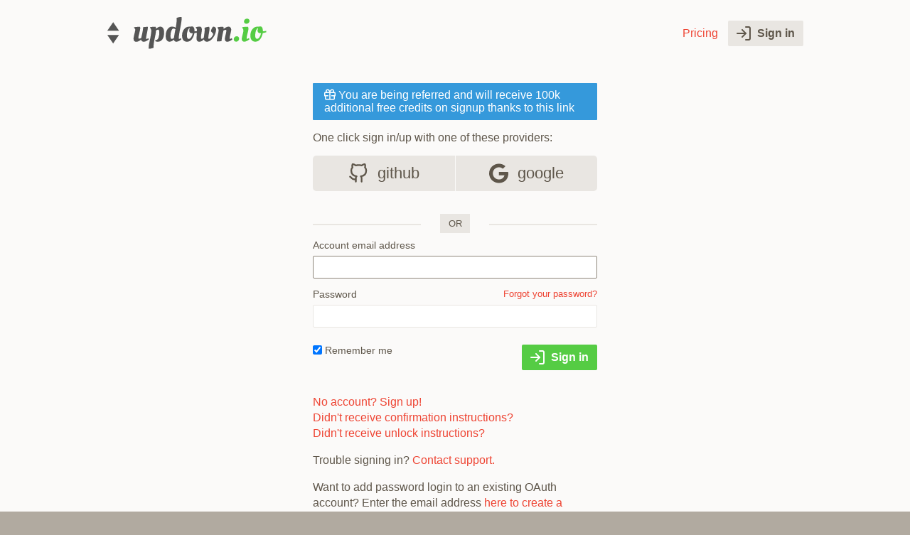

--- FILE ---
content_type: text/html; charset=utf-8
request_url: https://updown.io/users/sign_in?ref=AeUB9
body_size: 2843
content:
<!DOCTYPE html>
<html lang="en">
  <head>
    <title>updown.io – Website monitoring, simple and inexpensive</title>
    <meta content="ϟ Website monitoring — beautiful, simple and inexpensive." name="description" />
    <link rel="icon" type="image/png" href="https://updown.io/favicon.png" />
    <meta charset="utf-8" />
    <meta content="width=device-width, initial-scale=1" name="viewport" />
    <meta content="#f9f9f9" name="theme-color" />
    <link href="/apple-touch-icon.png" rel="apple-touch-icon" /><meta name="csrf-param" content="authenticity_token" />
    <meta name="csrf-token" content="-p18dhzjfwKM9iwK9IBRMbs1AchsQDiUnAfG9UqrnETuDPCyMP5LYTLEzXptosxq4D02FOX-SqnohIDpww0f0w" /><link rel="stylesheet" href="https://updown.io/assets/application-aba8e16cf442bd3d5224f9de8bf303094b141bc1006c391fea78fe5ba0dc0329.css" media="all" />
  </head>
  <body>
    
    <header>
      <div class="center">
        <div id="logo">
          <a href="/">⟠ updown.io</a>
        </div>
        <div id="session">
          <div class="actions mono">
            <a href="/#pricing">Pricing</a> <a class="btn-gray" href="/users/sign_in"><svg viewbox="0 0 20 20" fill="none" stroke="currentColor" stroke-width="2" stroke-linecap="round" stroke-linejoin="round" class="icon icon-sign-in"><path d="M13 1h4a2 2 0 0 1 2 2v14a2 2 0 0 1-2 2h-4"></path><polyline points="8 15 13 10 8 5"></polyline><line x1="13" y1="10" x2="1" y2="10"></line></svg> Sign in</a>
          </div>
        </div>
      </div>
    </header>
    <section id="signin">
      <div class="center tiny">
        <div class="referred">
          <svg viewbox="0 0 512 512" class="icon icon-gift"><path fill="currentColor" d="M464 144h-26.1c6.2-12.1 10.1-25.5 10.1-40 0-48.5-39.5-88-88-88-41.6 0-68.5 21.3-103 68.3-34.5-47-61.4-68.3-103-68.3-48.5 0-88 39.5-88 88 0 14.5 3.8 27.9 10.1 40H48c-26.5 0-48 21.5-48 48v128c0 8.8 7.2 16 16 16h16v107.4c0 29 23.6 52.6 52.6 52.6h342.8c29 0 52.6-23.6 52.6-52.6V336h16c8.8 0 16-7.2 16-16V192c0-26.5-21.5-48-48-48zM232 448H84.6c-2.5 0-4.6-2-4.6-4.6V336h112v-48H48v-96h184v256zm-78.1-304c-22.1 0-40-17.9-40-40s17.9-40 40-40c22 0 37.5 7.6 84.1 77l2 3h-86.1zm122-3C322.5 71.6 338 64 360 64c22.1 0 40 17.9 40 40s-17.9 40-40 40h-86.1l2-3zM464 288H320v48h112v107.4c0 2.5-2 4.6-4.6 4.6H280V192h184v96z"></path></svg> You are being referred and will receive 100k additional free credits on signup thanks to this link 
        </div>
        <div class="msg">
          One click sign in/up with one of these providers:
        </div>
        <div class="login"><a class="btn-gray" rel="nofollow" data-method="post" href="/users/auth/github?ref=AeUB9">
                <svg height="24" viewbox="0 0 24 24" fill="none" stroke="currentColor" stroke-width="2" stroke-linecap="round" stroke-linejoin="round" class="icon icon-github"><path d="M9 19c-5 1.5-5-2.5-7-3m14 6v-3.87a3.37 3.37 0 0 0-.94-2.61c3.14-.35 6.44-1.54 6.44-7A5.44 5.44 0 0 0 20 4.77 5.07 5.07 0 0 0 19.91 1S18.73.65 16 2.48a13.38 13.38 0 0 0-7 0C6.27.65 5.09 1 5.09 1A5.07 5.07 0 0 0 5 4.77a5.44 5.44 0 0 0-1.5 3.78c0 5.42 3.3 6.61 6.44 7A3.37 3.37 0 0 0 9 18.13V22"></path></svg> github</a><a class="btn-gray" rel="nofollow" data-method="post" href="/users/auth/google_oauth2?ref=AeUB9"><svg viewbox="0 0 488 512" class="icon icon-google"><path fill="currentColor" d="M488 261.8C488 403.3 391.1 504 248 504 110.8 504 0 393.2 0 256S110.8 8 248 8c66.8 0 123 24.5 166.3 64.9l-67.5 64.9C258.5 52.6 94.3 116.6 94.3 256c0 86.5 69.1 156.6 153.7 156.6 98.2 0 135-70.4 140.8-106.9H248v-85.3h236.1c2.3 12.7 3.9 24.9 3.9 41.4z"></path></svg> google</a>
        </div>
        <form class="new_user" id="new_user" action="/users/sign_in" accept-charset="UTF-8" method="post"><input type="hidden" name="authenticity_token" value="548zNVce5B7ABnGjkdcToAS7EOn86PD9e9SLvdMB806Xvzl-HYVeGbp-Xg3IVt65Y7hLFStgtLkhXUkRql2mhw" />
            <h5>
              <span>or</span>
            </h5>
            <label for="user_email">Account email address</label><input autofocus="autofocus" tabindex="1" autocomplete="email" type="email" name="user[email]" id="user_email" />
            <div class="label-aside">
              <a href="/users/password/new">Forgot your password?</a>
            </div>
            <label for="user_password">Password</label><input autocomplete="current-password" tabindex="2" type="password" name="user[password]" id="user_password" />
            <div class="actions">
              <button name="button" type="submit" tabindex="3"><svg viewbox="0 0 20 20" fill="none" stroke="currentColor" stroke-width="2" stroke-linecap="round" stroke-linejoin="round" class="icon icon-sign-in"><path d="M13 1h4a2 2 0 0 1 2 2v14a2 2 0 0 1-2 2h-4"></path><polyline points="8 15 13 10 8 5"></polyline><line x1="13" y1="10" x2="1" y2="10"></line></svg> Sign in</button>
            </div>
            <div class="actions left">
              <input name="user[remember_me]" type="hidden" value="0" /><input type="checkbox" value="1" checked="checked" name="user[remember_me]" id="user_remember_me" /><label for="user_remember_me">Remember me</label>
            </div>
            <div class="links">
              <br />
              <p>
                <strong><a href="/users/sign_up">No account? Sign up!</a></strong><br /><a href="/users/confirmation/new">Didn&#39;t receive confirmation instructions?</a><br /><a href="/users/unlock/new">Didn&#39;t receive unlock instructions?</a><br />
              </p>
              <p>
                Trouble signing in? <a href="mailto:support@updown.io">Contact support.</a>
              </p>
              <p>
                Want to add password login to an existing OAuth account? Enter the email address <a href="/users/password/new">here to create a password.</a>
              </p>
            </div></form>
      </div>
    </section>
    <footer>
      <div class="center">
        <div class="support">
          <a class="btn-dark-gray" href="/doc"><svg height="24" viewbox="0 0 24 24" fill="none" stroke="currentColor" stroke-width="2" stroke-linecap="round" stroke-linejoin="round" class="icon icon-book"><path d="M4 19.5A2.5 2.5 0 0 1 6.5 17H20"></path><path d="M6.5 2H20v20H6.5A2.5 2.5 0 0 1 4 19.5v-15A2.5 2.5 0 0 1 6.5 2z"></path><polygon points="9.5,8.5 14.5,8.5 12,5" fill="currentColor" stroke="none" opacity="0.7"></polygon><polygon points="9.5,10.5 14.5,10.5 12,14" fill="currentColor" stroke="none" opacity="0.7"></polygon></svg> Documentation &amp; FAQ</a> <a class="btn-dark-gray" target="_blank" href="mailto:support@updown.io?subject=%F0%9F%99%8B%20Please%20help"><svg height="24" viewbox="0 0 24 24" fill="none" stroke="currentColor" stroke-width="2" stroke-linecap="round" stroke-linejoin="round" class="icon icon-mail"><path d="M4 4h16c1.1 0 2 .9 2 2v12c0 1.1-.9 2-2 2H4c-1.1 0-2-.9-2-2V6c0-1.1.9-2 2-2z"></path><polyline points="22,6 12,13 2,6"></polyline></svg> Support</a><br /><a target="_blank" href="https://status.updown.io">System Status</a><br /><a target="_blank" href="https://twitter.com/updownio"><svg height="16" viewbox="0 0 1200 1227" fill="currentColor" class="icon icon-twitter"><path d="M714.163 519.284L1160.89 0H1055.03L667.137 450.887L357.328 0H0L468.492 681.821L0 1226.37H105.866L515.491 750.218L842.672 1226.37H1200L714.137 519.284H714.163ZM569.165 687.828L521.697 619.934L144.011 79.6944H306.615L611.412 515.685L658.88 583.579L1055.08 1150.3H892.476L569.165 687.854V687.828Z"></path></svg> Twitter</a>
        </div>
        <ul class="links">
          <li>
            <a href="/api">API</a>
          </li>
          <li>
            <a href="/about">About</a>
          </li>
          <li>
            <a href="/blog">Blog</a>
          </li>
          <li>
            <a href="https://updown.canny.io">Feature requests</a>
          </li>
        </ul>
        <ul class="links">
          <li>
            <a href="/tos">Terms of Service</a>
          </li>
          <li>
            <a href="/privacy_policy">Privacy Policy</a>
          </li>
        </ul>
        <div class="madein">
          Made with <svg height="24" viewbox="-1 -1 26 26" fill="none" stroke="currentColor" stroke-width="2.2" stroke-linejoin="round" class="icon icon-heart"><path d="M20.84 5.11a5.5 5.5 0 0 0-7.78 0L12 6.17l-1.06-1.06a5.5 5.5 0 0 0-7.78 7.78l1.06 1.06L12 21.73l7.78-7.78 1.06-1.06a5.5 5.5 0 0 0 0-7.78z"></path></svg> in <a href="https://www.google.fr/maps/preview#!q=Paris">Paris, France</a> since 2012
        </div>
      </div>
    </footer>
    <script src="https://updown.io/assets/application-24ec8a8026095a7a00bd484028592075ccb2159827cc7cad12f13716cb658b88.js"></script>
  </body>
</html>

--- FILE ---
content_type: text/css
request_url: https://updown.io/assets/application-aba8e16cf442bd3d5224f9de8bf303094b141bc1006c391fea78fe5ba0dc0329.css
body_size: 23651
content:
/*! normalize.css v3.0.2 | MIT License | git.io/normalize */html{font-family:sans-serif;-ms-text-size-adjust:100%;-webkit-text-size-adjust:100%}body{margin:0}article,aside,figcaption,figure,footer,header,hgroup,main,menu,nav,section{display:block}audio,canvas,progress,video{display:inline-block;vertical-align:baseline}audio:not([controls]){display:none;height:0}[hidden],template{display:none}a{background-color:transparent}a:active,a:hover{outline:0}abbr[title]{border-bottom:1px dotted}b,strong{font-weight:bold}dfn{font-style:italic}h1{font-size:2em;margin:0.67em 0}mark{background:#ff0;color:#000}small{font-size:80%}sub,sup{font-size:75%;line-height:0;position:relative;vertical-align:baseline}sup{top:-0.5em}sub{bottom:-0.25em}img{border:0}svg:not(:root){overflow:hidden}figure{margin:1em 40px}hr{-moz-box-sizing:content-box;box-sizing:content-box;height:0}pre{overflow:auto}code,kbd,pre,samp{font-family:monospace, monospace;font-size:1em}button,input,optgroup,select,textarea{color:inherit;font:inherit;margin:0}button{overflow:visible}button,select{text-transform:none}button,html input[type="button"],input[type="reset"],input[type="submit"]{-webkit-appearance:button;cursor:pointer}button[disabled],html input[disabled]{cursor:default}button::-moz-focus-inner,input::-moz-focus-inner{border:0;padding:0}input{line-height:normal}input[type="checkbox"],input[type="radio"]{box-sizing:border-box;padding:0}input[type="number"]::-webkit-inner-spin-button,input[type="number"]::-webkit-outer-spin-button{height:auto}input[type="search"]{-webkit-appearance:textfield;-moz-box-sizing:content-box;-webkit-box-sizing:content-box;box-sizing:content-box}input[type="search"]::-webkit-search-cancel-button,input[type="search"]::-webkit-search-decoration{-webkit-appearance:none}fieldset{border:1px solid #c0c0c0;margin:0 2px;padding:0.35em 0.625em 0.75em}legend{border:0;padding:0}textarea{overflow:auto}optgroup{font-weight:bold}table{border-collapse:collapse;border-spacing:0}td,th{padding:0}.browser-mockup{border-top:2em solid rgba(240,230,220,0.5);box-shadow:0 0.1em 1em 0 rgba(0,0,0,0.4);position:relative;border-radius:3px 3px 0 0}.browser-mockup:before{display:block;position:absolute;content:'';top:-1.25em;left:1em;width:0.5em;height:0.5em;border-radius:50%;background-color:#e43;box-shadow:0 0 0 2px #e43, 1.5em 0 0 2px #5c4, 3em 0 0 2px #fb0}.browser-mockup.with-tab:after{display:block;position:absolute;content:'';top:-1.6em;left:5.5em;width:20%;height:1.6em;background-color:white;border-top-left-radius:3px;border-top-right-radius:3px;box-shadow:0 -1px 1px 0 rgba(0,0,0,0.2)}.browser-mockup.with-url:after{display:block;position:absolute;content:'';top:-1.5em;left:5.5em;width:calc(100% - 10em);height:1em;border-radius:0.6em;background-color:rgba(255,255,255,0.7)}.browser-mockup>*{display:block}.copy-to-clipboard>a:first-child,section.green .action,section.red .action,.btn-red,.btn-dark-gray,.btn-gray,.btn-green,[type=submit]{display:inline-block;box-sizing:border-box;padding:0.5em 0.75em;line-height:1.25em;font-weight:bold;border-radius:2px;text-decoration:none;color:white;-moz-user-select:none;ms-user-select:none;webkit-user-select:none;user-select:none;text-shadow:none;-moz-transition:background-color 0.1s ease-in-out, color 0.1s ease-in-out, fill 0.1s ease-in-out;-o-transition:background-color 0.1s ease-in-out, color 0.1s ease-in-out, fill 0.1s ease-in-out;-webkit-transition:background-color 0.1s ease-in-out, color 0.1s ease-in-out, fill 0.1s ease-in-out;transition:background-color 0.1s ease-in-out, color 0.1s ease-in-out, fill 0.1s ease-in-out;border:none;position:relative}.copy-to-clipboard>a[disabled]:first-child,section.green .action[disabled],section.red .action[disabled],.btn-red[disabled],.btn-dark-gray[disabled],.btn-gray[disabled],.btn-green[disabled],[disabled][type=submit],.copy-to-clipboard>a.disabled:first-child,section.green .disabled.action,section.red .disabled.action,.disabled.btn-red,.disabled.btn-dark-gray,.disabled.btn-gray,.disabled.btn-green,.disabled[type=submit]{cursor:default;color:#b1aaa0;background-color:#e9e6e2;pointer-events:none}form:invalid .copy-to-clipboard>a:first-child,form:invalid section.green .action,section.green form:invalid .action,form:invalid section.red .action,section.red form:invalid .action,form:invalid .btn-red,form:invalid .btn-dark-gray,form:invalid .btn-gray,form:invalid .btn-green,form:invalid [type=submit]{color:#b1aaa0;background-color:#e9e6e2}.copy-to-clipboard>a:hover:first-child,section.green .action:hover,section.red .action:hover,.btn-red:hover,.btn-dark-gray:hover,.btn-gray:hover,.btn-green:hover,[type=submit]:hover,.copy-to-clipboard>a:focus:first-child,section.green .action:focus,section.red .action:focus,.btn-red:focus,.btn-dark-gray:focus,.btn-gray:focus,.btn-green:focus,[type=submit]:focus,.copy-to-clipboard>a.selected:first-child,section.green .selected.action,section.red .selected.action,.selected.btn-red,.selected.btn-dark-gray,.selected.btn-gray,.selected.btn-green,.selected[type=submit]{color:white;border-bottom:none}.copy-to-clipboard>a:active:first-child,section.green .action:active,section.red .action:active,.btn-red:active,.btn-dark-gray:active,.btn-gray:active,.btn-green:active,[type=submit]:active{color:white;border-bottom:none}.copy-to-clipboard>a:first-child svg.icon,section.green .action svg.icon,section.red .action svg.icon,.btn-red svg.icon,.btn-dark-gray svg.icon,.btn-gray svg.icon,.btn-green svg.icon,[type=submit] svg.icon{font-size:1.25em;margin-right:0.25em;vertical-align:top}.btn-green,[type=submit]{background-color:#5c4}.btn-green:hover,.btn-green:focus,.btn-green.selected,[type=submit]:hover,[type=submit]:focus,.selected[type=submit]{background-color:#42b632}.btn-green:active,[type=submit]:active{background-color:#3ca62d}.btn-gray{background-color:#e9e6e2;color:#5e564a}.btn-gray:hover,.btn-gray:focus,.btn-gray.selected{background-color:#8e867b}.btn-gray:active{background-color:#5e564a}.btn-dark-gray{background-color:#a0988d;color:#0f0900}.btn-dark-gray:hover,.btn-dark-gray:focus,.btn-dark-gray.selected{background-color:#8e867b;color:black}.btn-dark-gray:active{background-color:#766e62;color:black}.btn-red{background-color:#e43}.btn-red:hover,.btn-red:focus,.btn-red.selected{background-color:#e52613}.btn-red:active{background-color:#d22312}.btn-new:after{display:inline-block;content:"↓ new";background-color:#3599db;font-size:0.8em;color:white;position:absolute;z-index:1;top:-11px;right:10px;padding:1px 4px;line-height:1.1em;height:1.1em;border-radius:2px;text-shadow:0 -1px 1px rgba(0,0,0,0.2);box-shadow:1px 1px 0px rgba(0,0,0,0.2)}.btn-plus{font-size:10px;padding:2px;vertical-align:20%;margin-right:2px}.btn-plus svg.icon{margin-right:0}.svg-chart-tooltip,.popover,.tooltip{position:absolute;z-index:1070;display:block;font-size:1em;font-family:-apple-system, BlinkMacSystemFont, "Source Sans Pro", Segoe UI, "Roboto", "Oxygen", "Ubuntu", "Cantarell", "Fira Sans", "Droid Sans", Helvetica Neue, sans-serif, Apple Color Emoji, Segoe UI Emoji, Segoe UI Symbol;padding:6px}.svg-chart-tooltip .arrow,.popover .arrow,.tooltip .arrow{position:absolute;width:0;height:0;border-color:transparent;border-style:solid}.top.svg-chart-tooltip .arrow,.top.popover .arrow,.top.tooltip .arrow{bottom:0;left:50%;margin-left:-6px;border-width:6px 6px 0;border-top-color:black}.bottom.svg-chart-tooltip .arrow,.bottom.popover .arrow,.bottom.tooltip .arrow{top:0;left:50%;margin-left:-6px;border-width:0 6px 6px;border-bottom-color:black}.right.svg-chart-tooltip .arrow,.right.popover .arrow,.right.tooltip .arrow{left:-6px;top:50%;margin-top:-6px;border-width:6px;border-right-color:black}.left.svg-chart-tooltip .arrow,.left.popover .arrow,.left.tooltip .arrow{right:-6px;top:50%;margin-top:-6px;border-width:6px;border-left-color:black}.tooltip{opacity:0;-moz-transition:opacity 0.15s ease-in-out;-o-transition:opacity 0.15s ease-in-out;-webkit-transition:opacity 0.15s ease-in-out;transition:opacity 0.15s ease-in-out;text-shadow:0 -1px 0 #0f0900}.tooltip.in{opacity:1}.tooltip .tooltip-inner{max-width:430px;padding:0.6em 0.8em;color:white;text-align:center;text-decoration:none;background-color:rgba(0,0,0,0.9);border-radius:4px}.tooltip strong{font-weight:bold;color:inherit}.tooltip small,.tooltip th{font-size:1em;color:#b1aaa0;font-weight:normal}.tooltip table{font-size:0.9em;margin:0 auto}.tooltip table th{text-align:right;vertical-align:top;font-size:0.8em;text-transform:uppercase;padding:0.2em 10px 0 0}.tooltip table td{text-align:left;padding:0 0 0.4em 0}.tooltip table td.icon{text-align:right;vertical-align:middle}.tooltip table td.icon svg{font-size:32px;margin-right:10px}.tooltip table td.icon i{background-size:32px 32px;width:32px;height:32px;margin-right:10px}.tooltip table td.icon.small svg{font-size:16px}.tooltip hr{width:50%;border-top:2px solid #5e564a}.tooltip script[type="text/plain"]{display:inline}.tooltip .warning{color:#fb0}.tooltip .danger{color:#e43}.tooltip .ssl-valid,.tooltip .ssl-warning,.tooltip .ok{color:#5c4}.tooltip .ssl-fail{color:#e43}.tooltip .unknown{color:#b1aaa0}.popover{z-index:1060;font-size:14px;text-align:left;line-height:1.4}.popover h3{font-weight:bold;background-color:#3599db;color:white;font-size:1em;padding:0.5em 1em;margin:0 0 0.5em 0}.popover .popover-inner{padding-bottom:0.5em;max-width:80vw;background-color:white;border:2px solid #3599db;border-radius:4px}.popover.bottom .arrow{border-bottom-color:#3599db}.popover.top .arrow{border-top-color:#3599db}.popover.right .arrow{border-right-color:#3599db}.popover.left .arrow{border-left-color:#3599db}.svg-chart-tooltip{font-size:14px;text-align:left}.svg-chart-tooltip .svg-chart-tooltip-inner{white-space:pre;padding:6px;background-color:white;background-color:rgba(211,231,243,0.9);border-radius:4px;color:#1a6190}.svg-chart-tooltip .arrow{display:none}@media only screen and (max-width: 450px){html{font-size:14px}}body{background-color:#b1aaa0;font-family:-apple-system, BlinkMacSystemFont, "Source Sans Pro", Segoe UI, "Roboto", "Oxygen", "Ubuntu", "Cantarell", "Fira Sans", "Droid Sans", Helvetica Neue, sans-serif, Apple Color Emoji, Segoe UI Emoji, Segoe UI Symbol;color:#5e564a;margin:0;padding:0;min-width:360px;min-height:100vh;font-smooth:always;-webkit-font-smoothing:antialiased}body.no-footer{background-color:#fbfaf9}div.center{max-width:980px;margin:0 auto;padding:0 20px;clear:both}div.center.wide{max-width:1500px}div.center.tiny{max-width:400px}@media only screen and (max-width: 450px){div.center{padding:0 10px}}div.center>.actions{float:right}header{background-color:#fbfaf9;position:relative;overflow:hidden;*zoom:1}#logo>a{margin-top:1.3em;text-indent:-99999px;overflow:hidden;text-align:left;background-image:url(https://updown.io/assets/logo-a91cdb1cc5f67a0f1c176b39a69b8efd81af95d067c2ac09107dd1e296f8f49f.png);background-repeat:no-repeat;background-position:50% 50%;background-image:url("data:image/svg+xml;charset=utf-8,%3Csvg xmlns='http://www.w3.org/2000/svg' version='1.1' viewBox='0 0 900 200'%3E%3Cg transform='translate%28-111.10555%2C-583.56809%29'%3E%3Cpath d='m89.3 657.6 107.9 0-53.9-70.7zM197.1 693l-107.9 0 53.9 70.7z' transform='matrix%280.6087%2C0%2C0%2C0.6782%2C60.6022%2C226.4219%29' fill='%23555'/%3E%3C/g%3E%3Cg transform='translate%28-111.1%2C-583.568%29'%3E%3Cg transform='matrix%281.04%2C0%2C0%2C1.04%2C-4.4%2C-22.89%29' style='fill:%23555%3B'%3E%3Cpath d='m256.5 712.7c0-5.1 1.6-13.9 4.7-26.2 3.1-12.5 4.7-20.1 4.7-22.8 0-2.9-2.2-6.6-6.5-11.3l0.2-2.3c8.1-1.7 18.9-2.5 32.2-2.5 0.6 1.6 0.9 4.4 0.9 8.4 0 4.1-1.7 12.8-5 26-3.4 13.3-5 21.6-5 24.8 0 3.2 1.2 4.9 3.6 4.9 3.5 0 7.5-1.3 12-3.8 0.5-2.9 1.7-8.4 3.6-16.5 4.3-19.2 6.5-32.9 6.5-41.1 4.2-1.7 11.7-2.5 22.6-2.5h3.4c0 5.6-1.7 16.6-5 33.1-3.4 16.3-5 25.9-5 28.7 0 2.8 0.6 4.1 1.8 4.1 0.7 0 4.1-1.4 10.2-4.3l3.4 5.7c-10.7 8.9-20 13.3-28 13.3-3.8 0-7.1-1.1-9.9-3.2-2.6-2.2-4.1-5-4.5-8.4-9.7 7.9-18.5 11.9-26.4 11.9-4.2 0-7.7-1.4-10.4-4.1-2.6-2.8-4-6.6-4-11.7M339.3 766.4c-0.6-1.4-0.9-4.6-0.9-9.5s2.3-18.1 7-39.5c4.7-21.6 7-38.1 7-49.8 0-2.3-0.5-4.7-1.6-7.2-1.1-2.6-2.2-4.7-3.4-6.1l-1.6-2 0.2-2.3c5.6-1.8 15.6-2.7 29.8-2.7 1.3 2.5 2.2 6 2.5 10.6 9.2-7.5 16.9-11.3 23-11.3 6.2 0 11.2 2.6 14.9 7.7 3.8 5.1 5.7 12.7 5.7 22.6 0 17.4-3.2 30.3-9.5 38.8-6.3 8.4-14.4 12.6-24.1 12.6-5 0-9.2-0.7-12.6-2.2l-1.8-0.7 1.3-7c1.1 0.2 2.3 0.4 3.8 0.4 3.1 0 5.8-1.4 8.1-4.3 2.4-2.9 4.2-6.5 5.4-11 2.4-8.9 3.6-17.1 3.6-24.6 0-10.8-2.2-16.2-6.6-16.2-3.5 0-7.2 1.4-11.1 4.1-0.5 8.4-2.9 23.1-7.4 44s-6.6 37.8-6.6 50.7c-6.5 2.6-14.8 4.3-25 4.9M515.3 715.2c-10.2 8.7-19.2 13.1-26.9 13.1-7.7 0-12.1-3.8-13.3-11.5-3.6 3.6-7.6 6.4-12 8.4-4.4 2-8.3 3.1-11.7 3.1-5.7 0-10.7-2.5-14.7-7.5-4.1-5-6.1-12.8-6.1-23.4 0-15.8 3.4-28.2 10.1-37.2 6.7-9.1 14.3-13.7 22.6-13.7 8.5 0 15.6 1.9 21.4 5.7 3.7-19.4 5.6-34.7 5.6-45.8l-0.9-7.5c9-3.1 17.8-4.7 26.4-4.7 1 2 1.4 4.4 1.4 7 0 8.7-2.6 26.5-7.9 53.4-5.3 26.7-7.9 44.8-7.9 54.4 0 2.9 0.7 4.3 2 4.3 0.7 0 3-1.1 6.8-3.4l1.8-1.1 3.4 6.3m-43.3-58c-4.2 0-7.8 4.1-11 12.4-3 8.3-4.5 16.5-4.5 24.6 0 8 0.5 13.2 1.6 15.4 1.2 2.3 2.9 3.4 5.2 3.4 4 0 7.8-1.6 11.7-4.9 0.4-4.8 3.1-20.7 8.1-47.8-4.1-2.2-7.8-3.2-11.1-3.2M545.4 728.3c-8.3 0-14.7-2.9-19.4-8.6-4.7-5.9-7-14-7-24.4 0-13.3 3.5-24.7 10.6-34.3 7.2-9.6 17.1-14.4 29.6-14.4l6.5 0.4c2-1.1 4.3-1.6 6.8-1.6 9.5 0 14.2 8.9 14.2 26.8 4.9-0.2 9.9-0.9 14.9-2l2.9-0.7 1.1 7c-4 1.7-9.3 3.2-16 4.5l-3.6 0.7c-2.3 12.6-6.9 23.5-13.8 32.9-6.9 9.2-15.9 13.8-26.8 13.8m9.7-15.4c5 0 9.5-3.2 13.5-9.7 4.1-6.5 6.9-13.3 8.4-20.5-12.8 0-19.2-4.8-19.2-14.4 0-3.8 0.8-7.4 2.3-10.8l0.9-1.8c-0.5-0.2-1.1-0.4-1.8-0.4-0.7 0-1.3 0.1-1.6 0.4-3 1.9-5.8 6.4-8.4 13.5-2.6 7.1-4 15.1-4 24.3 0 12.9 3.3 19.4 9.9 19.4M597.6 711.4l2-46.9c0-4.1-2.2-8.3-6.5-12.6l0.4-2.2c0.8-0.2 1.6-0.4 2.3-0.5 0.8-0.2 1.7-0.5 2.7-0.7 1.1-0.2 2.3-0.5 3.6-0.7 1.3-0.2 2.7-0.5 4.1-0.7 3.4-0.4 6.5-0.5 9.3-0.5 3 0 5.5 1.2 7.5 3.6 2.2 2.4 3.2 6.2 3.2 11.5 0 5.1-0.8 12.6-2.5 22.3-1.6 9.6-2.3 16.8-2.3 21.6 0 4.7 1.1 7 3.4 7 3.7 0 7.8-2.3 12.2-7 0.1-1.9 0.9-8 2.3-18.3 1.4-10.3 2.2-17.8 2.2-22.5 0-4.7-0.4-8.7-1.1-12 9.2-3.5 17.5-5.2 24.8-5.2 1.6 1.1 2.3 4.6 2.3 10.6 0 5.9-1 14.1-3.1 24.6-2 10.4-3.1 18-3.1 22.8 0 4.7 1 7 2.9 7 4.6 0 9.5-3.4 14.9-10.1 5.4-6.8 8.3-12.5 8.6-17.1l-12.2-13.7c0.5-5.1 1.7-9.8 3.8-14 2-4.2 4-7.1 5.7-8.8l2.5-2.3c5.1 0 9 1.4 11.7 4.1 2.6 2.8 4 6 4 9.7 0 9.5-2.3 19.5-7 30-4.7 10.5-11 19.5-18.9 26.9-7.9 7.3-15.9 11-24.1 11-4.1 0-7.5-1.1-10.4-3.4-2.8-2.4-4.6-5.4-5.6-9.2-8.4 8.4-16.5 12.6-24.4 12.6-5.3 0-9.2-1.6-11.7-4.9-2.5-3.4-3.8-7.4-3.8-12M710.4 726.7l-3.4 0c0-5.6 1.7-16.4 5-32.3 3.5-15.9 5.2-25 5.2-27.1 0-4-1.7-8.1-5-12.6l-1.6-2.2 0.2-2.3c6.5-1.8 16.8-2.7 31.1-2.7 1.6 2 2.4 5.7 2.5 11.1 10.4-8 19.2-12 26.4-12 4.3 0 7.7 1.5 10.2 4.5 2.6 3 4 6.8 4 11.3 0 4.4-1.4 12.2-4.1 23.2-2.8 11-4.1 18.4-4.1 22.3 0 3.7 0.5 5.6 1.4 5.6 0.7 0 3.2-1.1 7.5-3.4l2.2-1.1 3.2 6.3c-1.1 1-2.5 2.2-4.3 3.6-1.8 1.4-5.1 3.4-10.1 5.9-4.8 2.4-9.1 3.6-12.9 3.6-8.7 0-13.1-5-13.1-14.9 0-4.2 1.3-11.9 4-23.2 2.8-11.3 4.1-18.5 4.1-21.7 0-3.2-1-4.8-3.1-4.9-3.5 0-7.7 1.5-12.8 4.5-0.4 2-1.6 7.4-3.6 16.2-4.2 18.8-6.3 32.1-6.3 39.9-4.2 1.7-11.7 2.5-22.6 2.5'/%3E%3C/g%3E%3Cg transform='matrix%281.0396758%2C0%2C0%2C1.0396758%2C-4.4069683%2C-22.88965%29' style='fill:%235c4%3B'%3E%3Cpath d='m812.2 728.3c-4.2 0-7.4-1.3-9.7-3.8s-3.4-5.9-3.4-10.1c0-4.2 1.6-7.8 4.7-10.8 3.1-3.1 6.8-4.7 11-4.7 4.3 0 7.6 1.3 9.9 3.8 2.3 2.4 3.4 5.7 3.4 9.9 0 4.1-1.6 7.7-4.9 11-3.1 3.1-6.8 4.7-11 4.7M878.5 657.7c0 5-1.6 13.7-4.9 26-3.2 12.2-4.9 20.2-4.9 24.1 0 3.7 0.5 5.6 1.6 5.6 0.7 0 3.5-1.1 8.3-3.4l2.2-1.1 3.1 6.3c-1.1 1-2.5 2.2-4.3 3.6-1.8 1.4-5.1 3.4-10.1 5.9-4.9 2.4-9.5 3.6-13.7 3.6-4.2 0-7.5-1.3-9.9-3.8-2.4-2.6-3.6-6.1-3.6-10.4 0-4.4 1.5-12.2 4.5-23.4 3-11.3 4.5-18.6 4.5-21.9 0-5-1.6-9.8-4.7-14.2l-1.6-2.2 0.2-2.3c6.3-1.8 16.6-2.7 30.9-2.7 1.6 1.8 2.3 5.2 2.3 10.2m-20.5-29.8c-2.4-2.4-3.6-5.6-3.6-9.5 0-4 1.6-7.4 4.9-10.4 3.4-3 7.2-4.5 11.5-4.5 4.3 0 7.7 1.2 10.1 3.6 2.4 2.4 3.6 5.6 3.6 9.5 0 3.8-1.7 7.2-5.2 10.2-3.4 3-7.1 4.5-11.3 4.5-4.2 0-7.5-1.1-9.9-3.4M915.3 728.3c-8.3 0-14.7-2.9-19.4-8.6-4.7-5.9-7-14-7-24.4 0-13.3 3.5-24.7 10.6-34.3 7.2-9.6 17.1-14.4 29.6-14.4l6.5 0.4c2-1.1 4.3-1.6 6.8-1.6 9.5 0 14.2 8.9 14.2 26.8 4.9-0.2 9.9-0.9 14.9-2l2.9-0.7 1.1 7c-4 1.7-9.3 3.2-16 4.5l-3.6 0.7c-2.3 12.6-6.9 23.5-13.8 32.9-6.9 9.2-15.9 13.8-26.8 13.8m9.7-15.4c5 0 9.5-3.2 13.5-9.7 4.1-6.5 6.9-13.3 8.4-20.5-12.8 0-19.2-4.8-19.2-14.4 0-3.8 0.8-7.4 2.3-10.8l0.9-1.8c-0.5-0.2-1.1-0.4-1.8-0.4-0.7 0-1.3 0.1-1.6 0.4-3 1.9-5.8 6.4-8.4 13.5-2.6 7.1-4 15.1-4 24.3 0 12.9 3.3 19.4 9.9 19.4'/%3E%3C/g%3E%3C/g%3E%3C/svg%3E");background-position:center left;image-rendering:optimizeQuality;background-size:225px 50px;height:50px;width:225px;float:left}#logo>a:hover{border-color:transparent}@media only screen and (max-width: 450px){#logo>a.can-truncate{width:25px}}#logo #HW_badge_cont{float:left;margin-top:2em;margin-left:0.5em}#logo #HW_badge_cont:after{content:'Changelog';font-size:0.8em;color:#b1aaa0;position:absolute;left:30px;line-height:32px}@media only screen and (max-width: 1030px){#logo #HW_badge_cont{display:none}}#logo #HW_badge{background-color:#3599db}#logo #HW_badge.HW_softHidden{background-color:#b1aaa0}#session{float:right;margin:10px 0;max-width:calc(100% - 25px);text-align:right}#session .state{white-space:nowrap;line-height:2em}#session .actions{line-height:2.5em}#session .mono{line-height:4.6em}#session .mono .btn-gray{margin-left:10px}#session .name{direction:rtl;text-overflow:ellipsis;overflow:hidden;display:inline-block;max-width:calc(100vw - 17em);vertical-align:top}#session output,#session strong{color:#0f0900;font-weight:normal}#session .forecast{cursor:default}@media only screen and (max-width: 450px){#session .forecast{display:none}}output[data-increment]{font-variant-numeric:tabular-nums}#info{float:right;margin:20px 0;line-height:1.7em;text-align:right}section{background-color:#fbfaf9;padding:1.5em 0}section h1{margin:0.3em 0}section.red,section.green{color:rgba(255,255,255,0.8)}section.red h1,section.green h1{color:white}section.red strong,section.green strong{font-weight:normal;color:white}section.red a,section.red a:hover,section.green a,section.green a:hover{color:white;border-color:rgba(255,255,255,0.5)}section.red .action,section.green .action{margin-top:-0.5em;float:right}section.large{padding:1em 0;font-size:2em}section.large .action{font-size:0.6em;margin-top:-0.1em}section.red{background-color:#e43}section.red .action{background-color:#dc2512}section.red .action:hover,section.red .action:focus,section.red .action.selected{background-color:#b61e0f}section.red .action:active{background-color:#a31b0e}section.green{background-color:#5c4}section.green .action{background-color:#3fae2f}section.green .action:hover,section.green .action:focus,section.green .action.selected{background-color:#338e27}section.green .action:active{background-color:#2e7e22}section.gray{background-color:#e9e6e2}footer{background:#b1aaa0;padding:2em 0;color:#5e564a}footer a{color:#0f0900}footer a:hover{color:#0f0900;border-bottom-color:rgba(94,86,74,0.3)}footer .support{float:right;text-align:right}footer .support a.btn-dark-gray{margin-bottom:0.5em}footer .links{display:block;padding:0;margin:0}footer .links li{display:inline-block;margin-left:0.4em;color:#8e867b}footer .links li:before{content:'•';padding-right:0.4em}footer .links li:first-child{margin-left:0}footer .links li:first-child:before{content:'';padding-right:0}footer .madein{margin-top:1.2em}footer .madein svg{color:#0f0900}@media only screen and (max-width: 450px){footer .links li{display:block;margin-left:0}footer .links li:before{content:'';padding-right:0}}h1{font-size:3em;font-weight:normal;margin:0.8em 0;color:#8e867b}h1 svg.icon{vertical-align:-0.2em}@media only screen and (max-width: 450px){h1{font-size:2em !important;margin:0.5em 0}}h2{font-size:1.75em;font-weight:normal;margin-top:0.8em;margin-bottom:0.4em}h3{font-size:1.25em;font-weight:bold;color:#0f0900;margin:0.7em 0}h4{font-size:1em;font-weight:bold;color:#0f0900;margin:0.7em 0}h5{margin:1em 0 1.5em 0;text-align:center;background-color:#e9e6e2;height:2px;font-weight:normal}h5 span{display:inline-block;position:relative;top:-1em;text-transform:uppercase;padding:6px 12px;background-color:#e9e6e2;border-left:2em solid #fbfaf9;border-right:2em solid #fbfaf9}h5 span svg.icon{font-size:16px;margin-right:4px;vertical-align:-0.15em}hr{border:none;border-top:2px solid #e9e6e2;clear:both}p,ul,ol{line-height:1.375em}ul,ol{padding-inline-start:2em}a{color:#e43;text-decoration:none;border-bottom:2px solid transparent;-moz-transition:color 0.1s, border-color 0.1s;-o-transition:color 0.1s, border-color 0.1s;-webkit-transition:color 0.1s, border-color 0.1s;transition:color 0.1s, border-color 0.1s}a:hover{color:#e43;border-bottom:2px solid rgba(238,68,51,0.3)}a.black{color:#0f0900}a.black:hover{color:#0f0900;border-bottom-color:rgba(94,86,74,0.3)}a.download-svg{color:#5e564a;float:right;font-size:0.8em;position:relative;top:-1.25em;right:6%}mark{color:black;background-color:#fe7}.copy-to-clipboard{position:relative}.copy-to-clipboard>a:first-child{font-size:0.75em;text-transform:uppercase;position:absolute;border:2px solid #fbfaf9 !important;border-radius:4px;top:-1.75em;right:1.5em;background-color:#8e867b}.copy-to-clipboard>a:first-child:hover,.copy-to-clipboard>a:first-child:focus,.copy-to-clipboard>a.selected:first-child{background-color:#797267}.copy-to-clipboard>a:first-child:active{background-color:#6e675e}pre,code{font-family:SFMono-Regular, Consolas, Menlo, Ubuntu Mono, Courier, monospace;line-height:1.4em;background-color:#e9e6e2;color:#0f0900;white-space:pre-wrap;border-radius:2px;tab-size:2}pre data,code data{color:#0f0900;font-weight:bold;cursor:help;border-bottom:1px dotted #0f0900}pre a,code a{color:#0f0900;border-bottom:2px solid #b1aaa0}pre a:hover,code a:hover{color:#0f0900;border-bottom:2px solid #8e867b}pre{display:block;padding:0.75em 1em}pre.single-line{padding:4px 8px;margin-bottom:0.5em;margin-top:0}pre>code{padding:0;display:inline;background-color:transparent;border-radius:none}code{display:inline-block;padding:0 0.4em;word-break:break-word}table{margin:1em 0}table thead{border-bottom:2px solid #e9e6e2}table thead th{color:#0f0900;padding-bottom:0.5rem}table thead th+th{padding-left:0.25rem}table tbody tr:first-child td{padding-top:0.5rem}table td{padding:0.25rem 0;vertical-align:center}table td+td{padding-left:0.25rem}table .center{text-align:center}table .right{text-align:right}table .left{text-align:left}table .red{color:#e43}table .orange{color:#f70}table .green{color:#5c4}table .inactive{opacity:0.3;filter:grayscale(100%)}table .nowrap{white-space:nowrap}table .bignum{font-size:1.2em}table em{color:#b1aaa0;font-style:normal}table small{font-size:0.875rem;color:#8e867b}table strong{font-weight:bold;color:#0f0900}details{border:2px dashed #e9e6e2;transition:border-color 0.2s ease-out;border-radius:4px;padding:0.5em 0.75em}details:hover{border-color:#b1aaa0}details[open]{border-color:#3599db}details[open] summary::marker{color:#3599db}details summary{padding:0.5em 0.75em;margin:-0.5em -0.75em;user-select:none;cursor:pointer}details pre{margin:0.75em 0 0.25em 0}[syntax="json"]{color:#8e867b}[syntax="json"] .string{color:#a467bc}[syntax="json"] .number{color:#3599db}[syntax="json"] .boolean{color:#e43}[syntax="json"] .null{color:#8e867b}[syntax="json"] .key{color:#0f0900}[syntax="json"] .fold-mark{display:inline-block;background-color:#f2f0ed;letter-spacing:-3px;padding:0 5px 0 3px;border:5px solid #e9e6e2;line-height:13px;border-radius:8px;cursor:pointer;user-select:none}[syntax="json"] .fold-mark.folded{background-color:#8e867b;color:white}[syntax="json"] .fold-mark.folded+.fold-code{display:none}[syntax="json"] .fold-mark:hover,[syntax="json"] .fold-mark:active{background-color:#e43;color:white}.banner{display:block;color:white;text-align:center;background-color:#f70;line-height:1.5em;padding:10px;font-size:0.9em;text-shadow:0 1px 1px rgba(0,0,0,0.1);border-bottom:none}.banner:hover{color:white;text-decoration:underline;border-bottom:none}.banner svg.icon{height:16px;margin-right:3px}.flash{position:fixed;top:0;left:0;z-index:1;width:100%;color:white;text-align:center;background-color:rgba(85,204,68,0.9);line-height:3em;font-weight:bold;font-size:0.9em;cursor:pointer;text-shadow:0 1px 1px rgba(0,0,0,0.2);-moz-transition:margin 0.3s ease-out;-o-transition:margin 0.3s ease-out;-webkit-transition:margin 0.3s ease-out;transition:margin 0.3s ease-out}.flash.alert{background-color:rgba(238,68,51,0.9)}span.new-tag{display:inline-block;letter-spacing:1px;font-size:0.8em;font-weight:bold;color:white;text-align:center;text-transform:uppercase;padding:0 0.4em;line-height:1.6em;margin:0 0.2em;border-radius:2px;text-shadow:0 -1px 1px rgba(0,0,0,0.2);background-color:#3599db}p>span.new-tag:first-child{margin-left:0;margin-right:0.4em}.attention{color:#663000;background-color:rgba(255,119,0,0.1);padding:10px 14px;border-radius:5px}.attention svg{float:left;font-size:2em;margin-right:0.3em;margin-bottom:2px;color:#f70}section#quotes{padding:0;position:relative;height:200px;text-align:center}section#quotes .quote{position:absolute;height:200px;width:100%;left:0;top:0;display:-webkit-box;display:-webkit-flex;display:-moz-flexbox;display:-ms-flexbox;display:flex;-webkit-box-direction:normal;-webkit-box-orient:vertical;-webkit-flex-direction:column;-moz-flex-direction:column;-ms-flex-direction:column;flex-direction:column;-webkit-box-align:center;-ms-flex-align:center;-webkit-align-items:center;-moz-align-items:center;align-items:center;-webkit-box-pack:center;-ms-flex-pack:center;-webkit-justify-content:center;-moz-justify-content:center;justify-content:center;visibility:hidden;opacity:0;transition:opacity 0.5s;will-change:opacity}section#quotes .quote:first-child{opacity:1;visibility:visible}section#quotes blockquote:after{content:"";display:inline-block;vertical-align:-0.125em;margin-left:0.4em;width:16px;height:16px;background-image:url("data:image/svg+xml;charset=utf-8,%3Csvg xmlns='http://www.w3.org/2000/svg' height='16' viewBox='0 0 1200 1227' fill='%23b1aaa0'%3E%3Cpath d='M714.163 519.284L1160.89 0H1055.03L667.137 450.887L357.328 0H0L468.492 681.821L0 1226.37H105.866L515.491 750.218L842.672 1226.37H1200L714.137 519.284H714.163ZM569.165 687.828L521.697 619.934L144.011 79.6944H306.615L611.412 515.685L658.88 583.579L1055.08 1150.3H892.476L569.165 687.854V687.828Z'/%3E%3C/svg%3E")}section#quotes blockquote p{font-size:1.4em;line-height:1.4em;font-style:italic;color:#0f0900;font-family:Georgia, serif;margin:0}section#quotes blockquote p:before{content:"“";vertical-align:text-top;color:#b1aaa0;font-size:2em;margin-right:0.1em}section#quotes blockquote p:after{content:"”";vertical-align:text-top;color:#b1aaa0;font-size:2em}section#quotes em{color:#b1aaa0;font-style:normal}section#quotes .author{margin-top:0.3em;line-height:14px}svg.icon{height:1em;max-width:1.4em;vertical-align:-0.125em}svg.icon.rot180{transform:rotate(180deg)}svg.icon.flip{transform:scaleX(-1)}svg.icon.icon-sepa{max-width:3.2em}svg.icon.filled{fill:currentColor}svg.chart{font-family:-apple-system, BlinkMacSystemFont, "Source Sans Pro", Segoe UI, "Roboto", "Oxygen", "Ubuntu", "Cantarell", "Fira Sans", "Droid Sans", Helvetica Neue, sans-serif, Apple Color Emoji, Segoe UI Emoji, Segoe UI Symbol !important}@media only screen and (max-width: 1030px){svg.chart{font-size:20px;letter-spacing:-1px}}@keyframes spin{0%{transform:rotate(0deg)}to{transform:rotate(1turn)}}svg.icon-spinner{animation:spin 1.5s infinite linear}i.icon{height:1em;width:1em;display:inline-block;vertical-align:-0.125em;background-size:16px 16px;background-repeat:no-repeat}i.icon-globe{background-image:url("data:image/svg+xml;charset=utf-8,%3Csvg xmlns='http://www.w3.org/2000/svg' viewBox='0 0 496 512' height='16px' fill='%23918778'%3E%3Cpath d='M248 8C111.03 8 0 119.03 0 256s111.03 248 248 248 248-111.03 248-248S384.97 8 248 8zm82.29 357.6c-3.9 3.88-7.99 7.95-11.31 11.28-2.99 3-5.1 6.7-6.17 10.71-1.51 5.66-2.73 11.38-4.77 16.87l-17.39 46.85c-13.76 3-28 4.69-42.65 4.69v-27.38c1.69-12.62-7.64-36.26-22.63-51.25-6-6-9.37-14.14-9.37-22.63v-32.01c0-11.64-6.27-22.34-16.46-27.97-14.37-7.95-34.81-19.06-48.81-26.11-11.48-5.78-22.1-13.14-31.65-21.75l-.8-.72a114.792 114.792 0 0 1-18.06-20.74c-9.38-13.77-24.66-36.42-34.59-51.14 20.47-45.5 57.36-82.04 103.2-101.89l24.01 12.01C203.48 89.74 216 82.01 216 70.11v-11.3c7.99-1.29 16.12-2.11 24.39-2.42l28.3 28.3c6.25 6.25 6.25 16.38 0 22.63L264 112l-10.34 10.34c-3.12 3.12-3.12 8.19 0 11.31l4.69 4.69c3.12 3.12 3.12 8.19 0 11.31l-8 8a8.008 8.008 0 0 1-5.66 2.34h-8.99c-2.08 0-4.08.81-5.58 2.27l-9.92 9.65a8.008 8.008 0 0 0-1.58 9.31l15.59 31.19c2.66 5.32-1.21 11.58-7.15 11.58h-5.64c-1.93 0-3.79-.7-5.24-1.96l-9.28-8.06a16.017 16.017 0 0 0-15.55-3.1l-31.17 10.39a11.95 11.95 0 0 0-8.17 11.34c0 4.53 2.56 8.66 6.61 10.69l11.08 5.54c9.41 4.71 19.79 7.16 30.31 7.16s22.59 27.29 32 32h66.75c8.49 0 16.62 3.37 22.63 9.37l13.69 13.69a30.503 30.503 0 0 1 8.93 21.57 46.536 46.536 0 0 1-13.72 32.98zM417 274.25c-5.79-1.45-10.84-5-14.15-9.97l-17.98-26.97a23.97 23.97 0 0 1 0-26.62l19.59-29.38c2.32-3.47 5.5-6.29 9.24-8.15l12.98-6.49C440.2 193.59 448 223.87 448 256c0 8.67-.74 17.16-1.82 25.54L417 274.25z'%3E%3C/path%3E%3C/svg%3E")}i.icon-box{background-image:url("data:image/svg+xml;charset=utf-8,%3Csvg xmlns='http://www.w3.org/2000/svg' height='16' viewBox='0 0 24 24' fill='none' stroke='%23a467bc' stroke-width='2' stroke-linecap='round' stroke-linejoin='round' class='feather feather-box'%3E%3Cpath d='M12.89 1.45l8 4A2 2 0 0 1 22 7.24v9.53a2 2 0 0 1-1.11 1.79l-8 4a2 2 0 0 1-1.79 0l-8-4a2 2 0 0 1-1.1-1.8V7.24a2 2 0 0 1 1.11-1.79l8-4a2 2 0 0 1 1.78 0z'%3E%3C/path%3E%3Cpolyline points='2.32 6.16 12 11 21.68 6.16'%3E%3C/polyline%3E%3Cline x1='12' y1='22.76' x2='12' y2='11'%3E%3C/line%3E%3C/svg%3E")}i.icon-heart-rate{background-image:url("data:image/svg+xml;charset=utf-8,%3Csvg xmlns='http://www.w3.org/2000/svg' height='16' viewBox='0 0 24 24' fill='none' stroke='%233599db' stroke-width='2' stroke-linecap='round' stroke-linejoin='round'%3E%3Cpolyline points='22 12 18 12 15 21 9 3 6 12 2 12'%3E%3C/polyline%3E%3C/svg%3E")}i.icon-power{background-image:url("data:image/svg+xml;charset=utf-8,%3Csvg xmlns='http://www.w3.org/2000/svg' height='16' viewBox='0 0 24 24' fill='none' stroke-width='2' stroke-linecap='round' stroke-linejoin='round' stroke='%23918778'%3E%3Cpath d='M18.36 6.64a9 9 0 1 1-12.73 0'%3E%3C/path%3E%3Cline x1='12' y1='2' x2='12' y2='12'%3E%3C/line%3E%3C/svg%3E")}i.icon-unlock-alt{background-image:url("data:image/svg+xml;charset=utf-8,%3Csvg xmlns='http://www.w3.org/2000/svg' viewBox='0 0 448 512' fill='%23e43'%3E%3Cpath d='M400 240H128v-94.8c0-52.8 42.1-96.7 95-97.2 53.4-.6 97 42.7 97 96v24c0 13.3 10.7 24 24 24s24-10.7 24-24v-22.6C368 65.8 304 .2 224.3 0 144.8-.2 80 64.5 80 144v96H48c-26.5 0-48 21.5-48 48v176c0 26.5 21.5 48 48 48h352c26.5 0 48-21.5 48-48V288c0-26.5-21.5-48-48-48zm0 224H48V288h352v176zm-176-32c-15.5 0-28-12.5-28-28v-56c0-15.5 12.5-28 28-28s28 12.5 28 28v56c0 15.5-12.5 28-28 28z'%3E%3C/path%3E%3C/svg%3E")}i.icon-lock-alt{background-image:url("data:image/svg+xml;charset=utf-8,%3Csvg xmlns='http://www.w3.org/2000/svg' viewBox='0 0 448 512' height='16px' fill='%235c4'%3E%3Cpath d='M224 412c-15.5 0-28-12.5-28-28v-64c0-15.5 12.5-28 28-28s28 12.5 28 28v64c0 15.5-12.5 28-28 28zm224-172v224c0 26.5-21.5 48-48 48H48c-26.5 0-48-21.5-48-48V240c0-26.5 21.5-48 48-48h32v-48C80 64.5 144.8-.2 224.4 0 304 .2 368 65.8 368 145.4V192h32c26.5 0 48 21.5 48 48zm-320-48h192v-48c0-52.9-43.1-96-96-96s-96 43.1-96 96v48zm272 48H48v224h352V240z'%3E%3C/path%3E%3C/svg%3E")}i.icon-badge-check-light{background-image:url("data:image/svg+xml;charset=utf-8,%3Csvg xmlns='http://www.w3.org/2000/svg' viewBox='0 0 512 512' height='32px' fill='%235c4'%3E%3Cpath d='M345.34 182.46a7.98 7.98 0 0 0-5.66-2.34c-2.05 0-4.1.78-5.66 2.34L226.54 289.94l-48.57-48.57a7.98 7.98 0 0 0-5.66-2.34c-2.05 0-4.1.78-5.66 2.34l-11.31 11.31c-3.12 3.12-3.12 8.19 0 11.31l65.54 65.54c1.56 1.56 3.61 2.34 5.66 2.34s4.09-.78 5.65-2.34l124.45-124.45c3.12-3.12 3.12-8.19 0-11.31l-11.3-11.31zM512 256c0-35.5-19.4-68.2-49.6-85.5 9.1-33.6-.3-70.4-25.4-95.5s-61.9-34.5-95.5-25.4C324.2 19.4 291.5 0 256 0s-68.2 19.4-85.5 49.6c-33.6-9.1-70.4.3-95.5 25.4s-34.5 61.9-25.4 95.5C19.4 187.8 0 220.5 0 256s19.4 68.2 49.6 85.5c-9.1 33.6.3 70.4 25.4 95.5 26.5 26.5 63.4 34.1 95.5 25.4 17.4 30.2 50 49.6 85.5 49.6s68.1-19.4 85.5-49.6c32.7 8.9 69.4.7 95.5-25.4 25.1-25.1 34.5-61.9 25.4-95.5 30.2-17.3 49.6-50 49.6-85.5zm-91.1 68.3c5.3 11.8 29.5 54.1-6.5 90.1-28.9 28.9-57.5 21.3-90.1 6.5C319.7 433 307 480 256 480c-52.1 0-64.7-49.5-68.3-59.1-32.6 14.8-61.3 22.2-90.1-6.5-36.8-36.7-10.9-80.5-6.5-90.1C79 319.7 32 307 32 256c0-52.1 49.5-64.7 59.1-68.3-5.3-11.8-29.5-54.1 6.5-90.1 36.8-36.9 80.8-10.7 90.1-6.5C192.3 79 205 32 256 32c52.1 0 64.7 49.5 68.3 59.1 11.8-5.3 54.1-29.5 90.1 6.5 36.8 36.7 10.9 80.5 6.5 90.1C433 192.3 480 205 480 256c0 52.1-49.5 64.7-59.1 68.3z'%3E%3C/path%3E%3C/svg%3E")}.grid-col{box-sizing:border-box;width:49%;float:left}.grid-col.w45{width:44%}.grid-col.w55{width:54%}.grid-col.w33{width:32%}.grid-col+.grid-col{margin-left:2%}@media only screen and (max-width: 1030px){.grid-col{float:none;width:auto !important;max-width:700px;margin:0 auto !important}}.clear{clear:both}a.whatsthis{color:#b1aaa0}a.whatsthis:hover{color:#e43;border-bottom-color:transparent}.empty-state{text-align:center;padding:4em 0;color:#b1aaa0}.empty-state>svg{font-size:72px;stroke-width:1;color:#d6d2cc}.skeleton{position:relative}.skeleton>svg{display:block;color:#e9e6e2}.skeleton .overlay{position:absolute;top:0;width:100%;height:100%;text-align:center;align-content:center}.footnotes{font-size:0.9em;margin-top:2em;line-height:1.5em;color:#8e867b}@media only screen and (max-width: 450px){.mobile-break{display:block}.truncatable{display:none}}@media print{header,footer,.noprint{display:none}}.hidden{display:none}nav.pagination{text-align:center;margin:1em 0}nav.pagination span{display:inline-block;margin:0 0.2em}.center>table{width:100%}.center>table thead a.sortable:before{margin-right:5px;vertical-align:10%;font-size:0.7em}.center>table thead a.sortable.desc:before{content:'▲'}.center>table thead a.sortable.asc:before{content:'▼'}.center>table .good{color:#5c4}.center>table>tbody>tr:hover>td{background-color:rgba(142,134,123,0.1)}.center>table tr.highlight td,.center>table tr.highlight th{background-color:#fddb7c;color:black}.center>table output{color:#0f0900}ul.list{clear:both;box-shadow:0 1px 0.2em rgba(0,0,0,0.2);padding:0;border-radius:3px;overflow:hidden}ul.list li{background-color:white;border-bottom:1px solid #f2f0ed;padding:0.5em;display:-webkit-box;display:-webkit-flex;display:-moz-flexbox;display:-ms-flexbox;display:flex;-webkit-flex-flow:row wrap;-moz-flex-flow:row wrap;-ms-flex-flow:row wrap;flex-flow:row wrap;-webkit-box-align:center;-ms-flex-align:center;-webkit-align-items:center;-moz-align-items:center;align-items:center;transition:opacity 0.3s}ul.list li:last-child{border-bottom:none}ul.list li.hidden{display:none}ul.list .favicon{float:left;width:16px;height:16px;margin-right:10px;margin-top:4px}@media only screen and (max-width: 450px){ul.list .favicon{margin-top:4px}}ul.list .url{margin:0.5em;flex:10 300px;overflow:hidden;white-space:nowrap}ul.list .actions{text-align:right;white-space:nowrap}ul.list .actions>a,ul.list .actions button{transition:all 0.2s;display:inline-block;color:#8e867b;line-height:36px;min-width:36px;padding:0 9px;height:36px;text-align:center;box-sizing:border-box;border-radius:18px;border:none;cursor:pointer;vertical-align:middle;background-position:center;background-size:1em 1em;background-repeat:no-repeat}ul.list .actions>a:hover,ul.list .actions>a:focus,ul.list .actions button:hover,ul.list .actions button:focus{outline:none;background-color:#f2f0ed;color:#5e564a}ul.list .actions>a:active,ul.list .actions button:active{background-color:#e9e6e2;color:#5e564a}ul.list .actions>a.delete:hover,ul.list .actions>a.delete:focus,ul.list .actions button.delete:hover,ul.list .actions button.delete:focus{background-color:rgba(238,68,51,0.1);color:#e43}ul.list .actions>a.delete:active,ul.list .actions button.delete:active{background-color:rgba(238,68,51,0.2);color:#e43}form{accent-color:#5e564a}form svg[disabled]{color:#e9e6e2}form h2{clear:both}form .error{display:block;clear:both;font-size:0.8em;margin-top:-0.3em;margin-bottom:0.7em;color:#e43;text-shadow:0 1px rgba(255,255,255,0.3)}form .actions{float:right;margin:0.5em 0 0 0}form .actions.left{float:left}form .actions a.back{margin-right:1em;vertical-align:middle}form p.details{margin:-0.2em 0 0.5em 0;font-size:0.8em;color:#8e867b}form p.details i{font-size:14px}form p.details.warning{color:#e43;font-size:0.8em;font-weight:bold}form p.details strong{color:black;font-weight:normal}input{line-height:18px}input,textarea,select{font-family:-apple-system, BlinkMacSystemFont, "Source Sans Pro", Segoe UI, "Roboto", "Oxygen", "Ubuntu", "Cantarell", "Fira Sans", "Droid Sans", Helvetica Neue, sans-serif, Apple Color Emoji, Segoe UI Emoji, Segoe UI Symbol}input:not([type="radio"]):not([type="checkbox"]),textarea{outline:none;border:1px solid #e9e6e2;padding:6px 8px;margin:0;font-size:1em}input:not([type="radio"]):not([type="checkbox"])::placeholder,textarea::placeholder{color:#b1aaa0}input:not([type="radio"]):not([type="checkbox"])::-moz-placeholder,textarea::-moz-placeholder{color:#b1aaa0}input:not([type="radio"]):not([type="checkbox"]):-ms-input-placeholder,textarea:-ms-input-placeholder{color:#b1aaa0}input:not([type="radio"]):not([type="checkbox"])::-webkit-input-placeholder,textarea::-webkit-input-placeholder{color:#b1aaa0}input:not([type="radio"]):not([type="checkbox"]):focus,textarea:focus{border-color:#8e867b}input:not([type="radio"]):not([type="checkbox"]):focus::placeholder,textarea:focus::placeholder{color:#e9e6e2}input:not([type="radio"]):not([type="checkbox"]):focus::-moz-placeholder,textarea:focus::-moz-placeholder{color:#e9e6e2}input:not([type="radio"]):not([type="checkbox"]):focus:-ms-input-placeholder,textarea:focus:-ms-input-placeholder{color:#e9e6e2}input:not([type="radio"]):not([type="checkbox"]):focus::-webkit-input-placeholder,textarea:focus::-webkit-input-placeholder{color:#e9e6e2}input[disabled]:not([type="radio"]):not([type="checkbox"]),textarea[disabled]{background-color:white;color:#e9e6e2}input[disabled]:not([type="radio"]):not([type="checkbox"])::placeholder,textarea[disabled]::placeholder{color:#e9e6e2}input[disabled]:not([type="radio"]):not([type="checkbox"])::-moz-placeholder,textarea[disabled]::-moz-placeholder{color:#e9e6e2}input[disabled]:not([type="radio"]):not([type="checkbox"]):-ms-input-placeholder,textarea[disabled]:-ms-input-placeholder{color:#e9e6e2}input[disabled]:not([type="radio"]):not([type="checkbox"])::-webkit-input-placeholder,textarea[disabled]::-webkit-input-placeholder{color:#e9e6e2}input:not([type="radio"]):not([type="checkbox"]):invalid,textarea:invalid{border:#e43 solid 1px}textarea{min-height:5em;resize:vertical}input:not([type="radio"]):not([type="checkbox"]),select,textarea{-webkit-appearance:none;border-radius:2px}input[readonly=readonly]{cursor:default;background-image:url("data:image/svg+xml;charset=utf-8,%3Csvg xmlns='http://www.w3.org/2000/svg' height='24' viewBox='0 0 24 24' fill='none' stroke='currentColor' stroke-width='2' stroke-linecap='round' stroke-linejoin='round'%3E%3Crect x='3' y='11' width='18' height='11' rx='2' ry='2'%3E%3C/rect%3E%3Cpath d='M7 11V7a5 5 0 0 1 10 0v4'%3E%3C/path%3E%3C/svg%3E");background-position:calc(100% - 6px) center;background-size:16px;background-repeat:no-repeat;background-color:#e9e6e2}input[type=submit],button[type=submit]{outline:none;cursor:pointer}fieldset{border:none;padding:0;margin:0 0 1em 0;min-width:0}fieldset h5{margin-bottom:2em}form.edit_user,form.new_user,form.new_status_page,form.edit_status_page,form.new_article,form.edit_article,form.standard{margin:0 auto 1em auto;overflow:hidden;*zoom:1}form.edit_user label,form.edit_user input[type=text],form.edit_user input[type=url],form.edit_user input[type=password],form.edit_user input[type=email],form.edit_user input[type=number],form.edit_user select,form.edit_user textarea,form.new_user label,form.new_user input[type=text],form.new_user input[type=url],form.new_user input[type=password],form.new_user input[type=email],form.new_user input[type=number],form.new_user select,form.new_user textarea,form.new_status_page label,form.new_status_page input[type=text],form.new_status_page input[type=url],form.new_status_page input[type=password],form.new_status_page input[type=email],form.new_status_page input[type=number],form.new_status_page select,form.new_status_page textarea,form.edit_status_page label,form.edit_status_page input[type=text],form.edit_status_page input[type=url],form.edit_status_page input[type=password],form.edit_status_page input[type=email],form.edit_status_page input[type=number],form.edit_status_page select,form.edit_status_page textarea,form.new_article label,form.new_article input[type=text],form.new_article input[type=url],form.new_article input[type=password],form.new_article input[type=email],form.new_article input[type=number],form.new_article select,form.new_article textarea,form.edit_article label,form.edit_article input[type=text],form.edit_article input[type=url],form.edit_article input[type=password],form.edit_article input[type=email],form.edit_article input[type=number],form.edit_article select,form.edit_article textarea,form.standard label,form.standard input[type=text],form.standard input[type=url],form.standard input[type=password],form.standard input[type=email],form.standard input[type=number],form.standard select,form.standard textarea{display:block;box-sizing:border-box;margin-bottom:0.5em}form.edit_user label,form.new_user label,form.new_status_page label,form.edit_status_page label,form.new_article label,form.edit_article label,form.standard label{margin-top:1em;font-size:0.9em;color:#5e564a}form.edit_user label:target,form.new_user label:target,form.new_status_page label:target,form.edit_status_page label:target,form.new_article label:target,form.edit_article label:target,form.standard label:target{color:black;background-color:#fe7}form.edit_user input[type=checkbox]+label,form.edit_user .checkbox-row label,form.new_user input[type=checkbox]+label,form.new_user .checkbox-row label,form.new_status_page input[type=checkbox]+label,form.new_status_page .checkbox-row label,form.edit_status_page input[type=checkbox]+label,form.edit_status_page .checkbox-row label,form.new_article input[type=checkbox]+label,form.new_article .checkbox-row label,form.edit_article input[type=checkbox]+label,form.edit_article .checkbox-row label,form.standard input[type=checkbox]+label,form.standard .checkbox-row label{text-transform:none;display:inline-block;margin-left:4px;margin-top:0;vertical-align:text-top}form.edit_user input[type=checkbox]:checked~div.show-on-checked,form.new_user input[type=checkbox]:checked~div.show-on-checked,form.new_status_page input[type=checkbox]:checked~div.show-on-checked,form.edit_status_page input[type=checkbox]:checked~div.show-on-checked,form.new_article input[type=checkbox]:checked~div.show-on-checked,form.edit_article input[type=checkbox]:checked~div.show-on-checked,form.standard input[type=checkbox]:checked~div.show-on-checked{display:block}form.edit_user input[type=checkbox]:checked~span.show-on-checked,form.new_user input[type=checkbox]:checked~span.show-on-checked,form.new_status_page input[type=checkbox]:checked~span.show-on-checked,form.edit_status_page input[type=checkbox]:checked~span.show-on-checked,form.new_article input[type=checkbox]:checked~span.show-on-checked,form.edit_article input[type=checkbox]:checked~span.show-on-checked,form.standard input[type=checkbox]:checked~span.show-on-checked{display:inline}form.edit_user .show-on-checked,form.new_user .show-on-checked,form.new_status_page .show-on-checked,form.edit_status_page .show-on-checked,form.new_article .show-on-checked,form.edit_article .show-on-checked,form.standard .show-on-checked{display:none;margin-bottom:0.50em}form.edit_user select,form.new_user select,form.new_status_page select,form.edit_status_page select,form.new_article select,form.edit_article select,form.standard select{width:100%}form.edit_user input[type=text],form.edit_user input[type=url],form.edit_user input[type=password],form.edit_user input[type=email],form.edit_user input[type=number],form.edit_user textarea,form.new_user input[type=text],form.new_user input[type=url],form.new_user input[type=password],form.new_user input[type=email],form.new_user input[type=number],form.new_user textarea,form.new_status_page input[type=text],form.new_status_page input[type=url],form.new_status_page input[type=password],form.new_status_page input[type=email],form.new_status_page input[type=number],form.new_status_page textarea,form.edit_status_page input[type=text],form.edit_status_page input[type=url],form.edit_status_page input[type=password],form.edit_status_page input[type=email],form.edit_status_page input[type=number],form.edit_status_page textarea,form.new_article input[type=text],form.new_article input[type=url],form.new_article input[type=password],form.new_article input[type=email],form.new_article input[type=number],form.new_article textarea,form.edit_article input[type=text],form.edit_article input[type=url],form.edit_article input[type=password],form.edit_article input[type=email],form.edit_article input[type=number],form.edit_article textarea,form.standard input[type=text],form.standard input[type=url],form.standard input[type=password],form.standard input[type=email],form.standard input[type=number],form.standard textarea{width:100%}form.edit_user .actions,form.new_user .actions,form.new_status_page .actions,form.edit_status_page .actions,form.new_article .actions,form.edit_article .actions,form.standard .actions{margin-top:1em}.field_with_errors{display:inline}.field_with_errors input[type=text],.field_with_errors input[type=url],.field_with_errors input[type=password],.field_with_errors input[type=email]{border-color:#e43 !important}.toggle,.fancy-radio{-moz-user-select:none;ms-user-select:none;webkit-user-select:none;user-select:none;display:inline-block}.toggle svg,.fancy-radio svg{fill:#8e867b;margin-right:0.2em}.toggle b,.toggle label,.fancy-radio b,.fancy-radio label{position:relative;font-weight:bold;display:inline-block;cursor:pointer;text-transform:uppercase;padding:0.6em 0.9em 0.5em 0.9em;background-color:#e9e6e2;color:#8e867b;margin-left:1px}.toggle b:hover,.toggle label:hover,.fancy-radio b:hover,.fancy-radio label:hover{color:#5e564a}.toggle b:hover svg,.toggle label:hover svg,.fancy-radio b:hover svg,.fancy-radio label:hover svg{fill:#5e564a}.toggle b:active,.toggle label:active,.fancy-radio b:active,.fancy-radio label:active{background-color:#b1aaa0}.toggle b.selected,.toggle label.selected,.fancy-radio b.selected,.fancy-radio label.selected{background-color:#5e564a;color:white}.toggle b.selected svg,.toggle label.selected svg,.fancy-radio b.selected svg,.fancy-radio label.selected svg{fill:white}.toggle span.new-tag,.fancy-radio span.new-tag{position:absolute;margin:0;top:-1em;right:11px;box-shadow:1px 1px 0px rgba(0,0,0,0.2)}.toggle input[type="radio"],.fancy-radio input[type="radio"]{display:none}.toggle input[type="radio"]:checked+label,.fancy-radio input[type="radio"]:checked+label{background-color:#8e867b;color:white}.toggle b:first-of-type,.toggle label:first-of-type,.fancy-radio b:first-of-type,.fancy-radio label:first-of-type{border-top-left-radius:2px;border-bottom-left-radius:2px}.toggle b:last-of-type,.toggle label:last-of-type,.fancy-radio b:last-of-type,.fancy-radio label:last-of-type{border-top-right-radius:2px;border-bottom-right-radius:2px}.toggle .selected.on,.fancy-radio .selected.on{background-color:#5c4}.toggle .selected.off,.fancy-radio .selected.off{background-color:#e43}form .radio-list{-moz-user-select:none;ms-user-select:none;webkit-user-select:none;user-select:none;display:flex}form .radio-list svg{fill:#8e867b;margin-right:0.2em}form .radio-list label{flex:1;cursor:pointer;padding:0.6em 0.9em 0.5em 0.9em;margin-top:0;background-color:#e9e6e2;color:#8e867b;position:relative;margin-left:1px}form .radio-list label input{float:right;margin-top:1px}form .radio-list label input:checked~b,form .radio-list label input:checked~small{color:#5e564a}form .radio-list label input:checked~b>svg{fill:#5e564a}form .radio-list label b{text-transform:uppercase}form .radio-list label span.new-tag{position:absolute;margin:0;top:-1.2em;right:11px;box-shadow:1px 1px 0px rgba(0,0,0,0.2)}form .radio-list label small{font-size:0.8rem;display:block;padding:0.2em 0}form .radio-list label:hover{color:#5e564a}form .radio-list label:hover svg{fill:#5e564a}form .radio-list label:active{background-color:#b1aaa0}form .radio-list label:first-of-type{border-top-left-radius:2px;border-bottom-left-radius:2px}form .radio-list label:last-of-type{border-top-right-radius:2px;border-bottom-right-radius:2px}select{border:1px solid #e9e6e2;outline:none;padding:5px 20px 5px 6px;background:white url("data:image/svg+xml;charset=utf-8,%3Csvg height='16' width='16' xmlns='http://www.w3.org/2000/svg'%3E%3Cpolygon points='3%2C6 13%2C6 8%2C14' fill='%23b1aaa0' /%3E%3C/svg%3E") 97% center no-repeat;background-position:right 7px center;-webkit-appearance:none;-moz-appearance:none;appearance:none}select::-ms-expand{display:none}select:focus{border-color:#8e867b}select:disabled{background-color:transparent}.errors{background-color:#e43;padding:0.75em;line-height:1.25em;color:white;text-shadow:none;border-radius:2px;position:relative}.errors.inline{top:-3px}.errors.floating{position:absolute;top:-3em;left:2em}.errors.notip:before{display:none}.errors:before{content:"";position:absolute;z-index:1000;left:2em;bottom:-8px;margin-top:-8px;border-left:8px solid transparent;border-bottom:0;border-top:8px solid #e43;border-right:8px solid transparent}.multiple-field-item{display:flex;align-items:center}.multiple-field-item>input[type=text],.multiple-field-item>input[type=url],.multiple-field-item>input[type=email],.multiple-field-item>.item,.multiple-field-item>.field_with_errors{box-sizing:border-box;width:calc(100% - 35px) !important;display:inline-block !important;vertical-align:top !important;border-top-right-radius:0 !important;border-bottom-right-radius:0 !important}.multiple-field-item .action{font-size:20px;display:flex;align-items:center;justify-content:center;padding:6px 7px;margin-bottom:0.5rem;width:20px;text-align:center;color:#b1aaa0;border:none;border-top-right-radius:2px;border-bottom-right-radius:2px;-moz-user-select:none;ms-user-select:none;webkit-user-select:none;user-select:none;-moz-transition:background-color 0.1s ease-in-out, color 0.1s ease-in-out;-o-transition:background-color 0.1s ease-in-out, color 0.1s ease-in-out;-webkit-transition:background-color 0.1s ease-in-out, color 0.1s ease-in-out;transition:background-color 0.1s ease-in-out, color 0.1s ease-in-out;cursor:pointer;background-color:#f2f0ed}.multiple-field-item .action:hover,.multiple-field-item .action:focus,.multiple-field-item .action.selected{background-color:#e9e6e2;color:#5e564a;border:none}.multiple-field-item .action:active{background-color:#dedad3;color:#5e564a;border:none}.multiple-field-item .action svg{display:block}.multiple-field-item .add{display:none}.multiple-field-item:last-of-type .remove{display:none}.multiple-field-item:last-of-type .add{display:inline-block}.webhooks .multiple-field-item{position:relative;padding-top:26px}.webhooks .multiple-field-item>input.label{border:none;padding-left:20px;background:transparent url("data:image/svg+xml;charset=utf-8,%3Csvg xmlns='http://www.w3.org/2000/svg' viewBox='0 0 24 24' fill='none' stroke='hsl%2835%2C 10%25%2C 66%25%29' stroke-width='2' stroke-linecap='round' stroke-linejoin='round'%3E%3Cg transform='rotate%28270%29' transform-origin='center'%3E%3Cpath d='M20.59 13.41l-7.17 7.17a2 2 0 0 1-2.83 0L2 12V2h10l8.59 8.59a2 2 0 0 1 0 2.82z'%3E%3C/path%3E%3Cline x1='7' y1='7' x2='7.1' y2='7.1'%3E%3C/line%3E%3C/g%3E%3C/svg%3E") left center/16px no-repeat;position:absolute;top:-4px}label.enabled{display:inline-block;vertical-align:middle;cursor:pointer;border-radius:5px;padding:0.3em 0.4em;user-select:none;transition:background-color 0.2s}label.enabled:hover{background-color:#f2f0ed}label.enabled input{display:none}label.enabled input+svg{display:block;height:2em;color:#b1aaa0;transition:color 0.2s}label.enabled input:checked+svg{color:#5c4}label.enabled input:checked+svg .off{display:none}label.enabled input:checked+svg .on{display:block}label.enabled[disabled]{cursor:default}label.enabled[disabled] input+svg{color:#e9e6e2}.label-aside{float:right;font-size:0.8em;line-height:1.5em;margin-top:0.3em}p.details+.label-aside{margin-top:0.7em}form.filters{display:flex;align-items:center}form.filters .search{font-size:1.2em;flex:1}form.filters .order{font-size:1.2em}form.filters select,form.filters input#q{border:none;background-position:right center;background-color:transparent}form.filters input#q{padding:6px 0 6px 8px;width:calc(100% - 32px)}form.filters label{color:#b1aaa0}.search-results{color:#3599db;margin:0.5em 0 1em 0}.url .scheme,.url .query,.url .path,.url .port{color:#b1aaa0}.url .host{color:#0f0900}.url i{margin-right:0.4em}.scheme.ssl-valid,.tooltip h4.ssl-valid>svg{color:#5c4}.scheme.ssl-fail,.tooltip h4.ssl-fail>svg{color:#e43}.scheme.ssl-warning,.tooltip h4.ssl-warning>svg,.scheme.ssl-valid.domain-danger,.scheme.ssl-valid.domain-warning{color:#f70}#checks .ssl-unknown .favicon{fill:#5e564a}.scheme.tcp{color:#a467bc}.scheme.pulse{color:#3599db}#checks .favicon.unsafe{color:#e43}#checks .favicon.warning{fill:#f70}.scheme.ssl-fail{text-decoration:line-through}#try{text-align:center}#try h2{color:#fbfaf9;font-weight:normal;margin-bottom:1em}#try input{font-size:1.5em;padding:0.5em 0.8em;width:80%;background:transparent;color:#fbfaf9;border:2px solid rgba(255,255,255,0.2)}#try input:focus,#try input:active{border-color:rgba(255,255,255,0.5)}section#highlight{background-color:#2c2721;color:#e9e6e2;padding:1em 0 0 0;overflow:hidden;text-shadow:0 1px 1px #0f0900;position:relative}section#highlight picture{position:absolute;margin:-16px;top:0;width:calc(100% + 32px);height:calc(100% + 32px)}section#highlight picture img{width:100%;height:100%;object-fit:cover;object-position:top center;filter:blur(8px) sepia(0.5)}section#highlight h1{font-size:2.5em;text-transform:uppercase;letter-spacing:0.08em;text-align:center;color:#fbfaf9;position:relative}section#highlight #checks{padding:0;background-color:white;background-clip:padding-box;color:#5e564a;text-shadow:none}section#highlight #checks ul{margin:0}#features{padding:0 0 2em 0}#features ul{list-style:none;text-align:left;letter-spacing:25px;padding:0}#features ul li{display:inline-block;text-align:left;vertical-align:top;width:255px;height:6.5em;padding-left:50px;position:relative;letter-spacing:0}#features ul li h3{text-transform:uppercase;font-weight:bold;font-size:0.9em;line-height:1.8em;letter-spacing:0.05em;margin:0;color:white}#features ul li>svg{position:absolute;top:0.2em;left:0em;font-size:32px;color:white;fill:white}#features ul li>svg.icon-slack-bw{font-size:30px}#features ul li>svg.icon-chart-network{font-size:28px}#features ul li>svg.icon-heart-rate,#features ul li>svg.icon-box,#features ul li>svg.icon-calendar{fill:none;stroke:white;stroke-width:1.2}#features ul li.soon h3:after,#features ul li.new-tag h3:after{display:inline-block;content:"soon";background-color:#e43;font-size:0.7em;color:white;padding:0.3em 0.5em;line-height:1.3em;height:1.2em;margin-left:0.8em;vertical-align:5%;border-radius:1px;text-shadow:0 -1px 1px rgba(0,0,0,0.2)}#features ul li.new-tag h3:after{content:"new";background-color:#3599db}#features ul li p{margin:0}@media only screen and (max-width: 1030px){#features ul{letter-spacing:0;text-align:center}#features ul li{width:80%;height:auto;margin-bottom:1em}}section#pricing{background-color:#fbfaf9;padding:1em 0 2em 0;text-align:center}section#pricing h2{color:#0f0900}section#pricing p{font-size:1.25em;margin:0.5em 0}section#pricing p output{font-variant-numeric:tabular-nums;color:black}section#pricing p #var-min-price{font-weight:bold}section#pricing output#var-price{display:inline-block;width:2.3em;text-align:right}section#pricing table.pricing{margin-bottom:0.5em}section#pricing table.pricing td.price{width:4em;text-align:center}section#pricing var{position:relative;display:inline-block;color:#e43;font-style:normal;margin:1em 0;width:5.7em}section#pricing var#var-websites{width:6.4em}section#pricing var a{cursor:pointer;user-select:none;position:absolute;width:100%;left:0;border:none;color:rgba(238,68,51,0.5)}section#pricing var a:hover{color:#e43;background-color:#f2f0ed}section#pricing var a:active{background-color:#e9e6e2}section#pricing var a.btnup{top:-1.2em}section#pricing var a.btndown{top:1.3em}section#pricing var a.disabled{color:#b1aaa0}@media only screen and (max-width: 450px){section#pricing var{margin:2.2em auto}section#pricing var a{font-size:1.5em}section#pricing var a.btnup{top:-1.2em}section#pricing var a.btndown{top:1.1em}}section#login{padding:1em 0;margin:0;font-size:2em;line-height:2em;text-align:center;text-shadow:0 1px 1px rgba(0,0,0,0.1)}section#login .action{float:none;margin-top:0;margin-left:0.3em}@media only screen and (max-width: 450px){section#login .action{display:block;margin:0 auto;width:70%}}#signin strong{color:black;font-weight:normal}#signin .login{overflow:hidden;*zoom:1;margin:1em 0 2em 0}#signin .login a{display:block;float:left;width:50%;text-align:center;font-size:1.4em;font-weight:normal;border-radius:0}#signin .login a:first-of-type{border-top-left-radius:5px;border-bottom-left-radius:5px}#signin .login a:last-of-type{border-top-right-radius:5px;border-bottom-right-radius:5px}#signin .login a+a{border-left:1px solid #fbfaf9}#signin .links{clear:both}#signin.processing h5,#signin.processing form{opacity:0.5}.referred{background-color:#3599db;padding:0.5em 1em;margin-bottom:1em;color:white;border-radius:1px}.referred i{font-size:14px}.status{white-space:nowrap;color:#8e867b;font-weight:bold;cursor:default;padding:4px 7px;line-height:normal;min-height:1.25em;background-color:#f2f0ed;border-radius:2px}.status.up{background-color:#e6f7e3;color:#5c4}.status.down{color:#e43;background-color:#fcdad6}.status.transient,.status.partial,.status.degraded{color:#f70;background-color:#ffebd9}.status+.status{padding:2px 2px;margin-top:2px;border-radius:1px}.uptime-timeline{clear:both;-moz-user-select:none;ms-user-select:none;webkit-user-select:none;user-select:none}.uptime-timeline output{display:block;height:1em;position:relative}.uptime-timeline i{position:absolute;display:block;height:2px;min-width:1px;border-top:4px solid transparent;border-bottom:4px solid transparent;background-clip:padding-box;transition:border-color 0.3s, background-color 0.3s}.uptime-timeline i.down{background-color:#e43;border-color:rgba(238,68,51,0.2)}.uptime-timeline i.partial{background-color:#dd880e;border-color:rgba(255,119,0,0.2)}.uptime-timeline i.fill{width:100%;background-color:#5c4}.uptime-timeline i.disabled{background-color:#e9e6e2}.apdex-timeline,.rt-chart{clear:both;user-select:none;display:flex;padding-bottom:1.2em}.apdex-timeline output,.rt-chart output{position:relative;margin:0 1px;height:100%;display:flex;flex-direction:column;justify-content:flex-end}.apdex-timeline i,.rt-chart i{display:block;background-color:#ccf0c7;border-top:2px solid #5c4;box-sizing:border-box}.apdex-timeline .starts-at,.apdex-timeline .ends-at,.rt-chart .starts-at,.rt-chart .ends-at{color:#b1aaa0;position:absolute;top:100%;font-size:0.8em;text-align:right;right:-2px;padding:0.2em 0.3em 0 0;border-right:2px solid #e9e6e2}.apdex-timeline span,.rt-chart span{display:block;font-style:normal;color:#5c4;font-size:0.8em;text-align:center;line-height:1.6em;position:relative}.apdex-timeline{height:4em}.apdex-timeline output{-webkit-box-flex:1;-webkit-flex:1;-moz-box-flex:1;-moz-flex:1;-ms-flex:1;flex:1;background-color:#f2f0ed}.apdex-timeline .ends-at{width:190%}.apdex-timeline i{transition:border-color 0.3s, background-color 0.3s}.apdex-timeline i.bad span{top:-1.7em}.apdex-timeline i.bad{border-top-color:#e43;background-color:#fac7c2}.apdex-timeline i.bad span{color:#e43}.apdex-timeline i.silver{border-top-color:#f70;background-color:#ffd6b3}.apdex-timeline i.silver span{color:#f70}@media only screen and (max-width: 450px){.apdex-timeline .ends-at{width:400%}.apdex-timeline output:nth-child(4n+2) .ends-at{display:none}.apdex-timeline i span{display:none}}#checks ul{clear:both;box-shadow:0 1px 0.2em rgba(142,134,123,0.4);padding:0}#checks li.down:not(.disabled){box-shadow:0 0 0 2px #e43 inset;background-color:#fef6f5}#checks li.partial:not(.disabled){box-shadow:0 0 0 2px #f70 inset;background-color:#fff8f2}#checks li.locked,#checks li.disabled{opacity:0.3;filter:grayscale(100%)}#checks .url{position:relative;flex:10 300px}#checks .url .status{float:right;font-size:0.8em;white-space:nowrap;margin-left:6px}#checks .url .status+.status{margin-right:-4px}#checks .url .fallback,#checks .url .mute,#checks .url .muted,#checks .url .free,#checks .url .http-verb,#checks .url .safety-threats,#checks .url .dual-stack,#checks .url .http2{float:right;padding:2px 10px;margin-right:-0.5em;color:#b1aaa0;line-height:normal;border:none;cursor:default}#checks .url .fallback:hover,#checks .url .mute:hover,#checks .url .muted:hover,#checks .url .free:hover,#checks .url .http-verb:hover,#checks .url .safety-threats:hover,#checks .url .dual-stack:hover,#checks .url .http2:hover{color:#fb0}#checks .url .external{padding:2px 10px;margin-right:-0.5em;color:#b1aaa0;line-height:normal;border:none;cursor:pointer}#checks .url .external:hover{color:#fb0}#checks .url .dual-stack{padding:0 5px;font-weight:bold;line-height:1.1em;font-size:0.7em;letter-spacing:1px}#checks .url .dual-stack .down{color:#e43}#checks .url .dual-stack .up{color:#5c4}#checks .url .dual-stack .disabled{color:#e9e6e2}#checks .url .muted{color:#f70}#checks .url .http2{color:#5c4}#checks .url .safety-threats{color:#e43}#checks .link{overflow:hidden;text-overflow:ellipsis;line-height:24px}#checks .link a{color:black}#checks .link a:hover{border-color:#e9e6e2}#checks .timelines{flex:3 290px;line-height:0px;min-height:14px}#checks .timelines .label{text-align:right;font-size:0.7em;color:#8e867b;text-transform:uppercase;display:inline-block;vertical-align:middle;width:70px;padding-right:7px}#checks .timelines .label.uptime{line-height:14px}#checks .timelines .label.apdex{line-height:20px}#checks .timelines .chart{display:inline-block;vertical-align:middle;width:calc(100% - 85px)}#checks .apdex-timeline{padding-bottom:0;margin-top:4px;height:1.25em}#checks .apdex-timeline .starts-at,#checks .apdex-timeline span{display:none}#checks .label.apdex,#checks .apdex-timeline{margin-top:4px}#checks .uptime-timeline{font-size:0.7em}#checks .list .details{margin:0 0.5em;min-height:36px;flex:1 11em;display:flex;flex-wrap:nowrap;align-items:center}#checks .list .details .resolution{background:left 50%/16px 16px no-repeat url("data:image/svg+xml;charset=utf-8,%3Csvg xmlns='http://www.w3.org/2000/svg' viewBox='0 0 448 512' height='16px' fill='%23918778'%3E%3Cpath d='M393.9 184l22.6-22.6c4.7-4.7 4.7-12.3 0-17l-17-17c-4.7-4.7-12.3-4.7-17 0l-20.7 20.7c-31.1-27.5-70.4-45.9-113.8-50.8V48h28c6.6 0 12-5.4 12-12V12c0-6.6-5.4-12-12-12H172c-6.6 0-12 5.4-12 12v24c0 6.6 5.4 12 12 12h28v49.4C96.4 109.3 16 197.2 16 304c0 114.9 93.1 208 208 208s208-93.1 208-208c0-44.7-14.1-86.1-38.1-120zM224 464c-88.4 0-160-71.6-160-160s71.6-160 160-160 160 71.6 160 160-71.6 160-160 160zm12-112h-24c-6.6 0-12-5.4-12-12V204c0-6.6 5.4-12 12-12h24c6.6 0 12 5.4 12 12v136c0 6.6-5.4 12-12 12z'%3E%3C/path%3E%3C/svg%3E");padding-left:20px;text-align:left;font-size:14px;cursor:default;color:#8e867b;min-width:3.5em;flex:1}#checks .list .details .uptime,#checks .list .details .apdex{font-size:14px;cursor:default;text-align:center;color:#b1aaa0;flex:2}#checks .list .details .uptime svg,#checks .list .details .apdex svg{font-size:16px;vertical-align:-3px}#checks .list .details .uptime.bad,#checks .list .details .apdex.bad{color:#e43}#checks .list .details .uptime.gold,#checks .list .details .apdex.gold{color:#5c4}#checks .list .details .uptime.silver,#checks .list .details .apdex.silver{color:#f70}#checks .list .details .uptime{min-width:6em}#checks .list .details .apdex{min-width:5em}#checks .list .details .rl-placeholder-stats{display:block !important;font-size:14px;min-width:11em}#checks .list .details .actions>a.status-page{background-image:url("data:image/svg+xml;charset=utf-8,%3Csvg xmlns='http://www.w3.org/2000/svg' viewBox='0 0 512 512' height='16px' fill='%23918778'%3E%3Cpath d='M396.8 352h22.4c6.4 0 12.8-6.4 12.8-12.8V108.8c0-6.4-6.4-12.8-12.8-12.8h-22.4c-6.4 0-12.8 6.4-12.8 12.8v230.4c0 6.4 6.4 12.8 12.8 12.8zm-192 0h22.4c6.4 0 12.8-6.4 12.8-12.8V140.8c0-6.4-6.4-12.8-12.8-12.8h-22.4c-6.4 0-12.8 6.4-12.8 12.8v198.4c0 6.4 6.4 12.8 12.8 12.8zm96 0h22.4c6.4 0 12.8-6.4 12.8-12.8V204.8c0-6.4-6.4-12.8-12.8-12.8h-22.4c-6.4 0-12.8 6.4-12.8 12.8v134.4c0 6.4 6.4 12.8 12.8 12.8zM496 400H48V80c0-8.84-7.16-16-16-16H16C7.16 64 0 71.16 0 80v336c0 17.67 14.33 32 32 32h464c8.84 0 16-7.16 16-16v-16c0-8.84-7.16-16-16-16zm-387.2-48h22.4c6.4 0 12.8-6.4 12.8-12.8v-70.4c0-6.4-6.4-12.8-12.8-12.8h-22.4c-6.4 0-12.8 6.4-12.8 12.8v70.4c0 6.4 6.4 12.8 12.8 12.8z'%3E%3C/path%3E%3C/svg%3E")}#checks .list .details .actions>a.edit{background-image:url("data:image/svg+xml;charset=utf-8,%3Csvg xmlns='http://www.w3.org/2000/svg' viewBox='0 0 512 512' height='16px' fill='%23918778'%3E%3Cpath d='M491.609 73.625l-53.861-53.839c-26.378-26.379-69.076-26.383-95.46-.001L24.91 335.089.329 484.085c-2.675 16.215 11.368 30.261 27.587 27.587l148.995-24.582 315.326-317.378c26.33-26.331 26.581-68.879-.628-96.087zM120.644 302l170.259-169.155 88.251 88.251L210 391.355V350h-48v-48h-41.356zM82.132 458.132l-28.263-28.263 12.14-73.587L84.409 338H126v48h48v41.59l-18.282 18.401-73.586 12.141zm378.985-319.533l-.051.051-.051.051-48.03 48.344-88.03-88.03 48.344-48.03.05-.05.05-.05c9.147-9.146 23.978-9.259 33.236-.001l53.854 53.854c9.878 9.877 9.939 24.549.628 33.861z'%3E%3C/path%3E%3C/svg%3E")}#checks .list .pulse .details .resolution{min-width:8.5em;flex:3}#checks .list .pulse .details .rl-placeholder-stats{display:block !important;min-width:6em}#checks li.form form{flex:1;display:flex;flex-flow:row wrap;align-items:center}#checks li.form .favicon{margin-top:8px}#checks li.form input[type=text],#checks li.form input[type=url],#checks li.form input[type=password],#checks li.form input[type=email],#checks li.form textarea{border:none}#checks li.form select{border:none;background-position:right center;background-color:transparent}#checks li.form label.enabled{font-size:15px;position:relative;left:-0.3em;margin:-0.3em -0.1em}#checks li.form label.enabled input+svg{color:#f70}#checks li.form label.enabled input:checked+svg{color:#5c4}#checks li.form input#check_url{width:calc(100% - 100px);vertical-align:middle;padding:0}#checks li.form input.free-period{max-width:50px}#checks li.form .text-controls{flex:10 17em;display:flex;margin:0 0.5em;white-space:nowrap}#checks li.form .text-controls input{width:calc(100% - 1.8em);padding:5px 3px;margin-left:2px}#checks li.form .text-controls .alias{flex:1 6em}#checks li.form .text-controls .string-match{flex:1 8em}#checks li.form .fixed-controls{flex:1 27em;display:flex;align-items:center;flex-wrap:wrap;margin:0 0.5em}#checks li.form .fixed-controls .resolution,#checks li.form .fixed-controls .apdex{white-space:nowrap}#checks li.form .fixed-controls .resolution{flex:0 6em}#checks li.form .fixed-controls .resolution svg{fill:#5e564a}#checks li.form .fixed-controls .apdex{flex:0}#checks li.form .fixed-controls .actions{flex:1;margin:0}#checks li.form .actions>button.save{background-color:transparent}#checks li.form .actions>button.save svg{font-size:1em;vertical-align:-0.125em;margin-right:0}#checks li.form .actions>button.save:hover,#checks li.form .actions>button.save:focus{background-color:rgba(85,204,68,0.1);color:#5c4}#checks li.form .actions>button.save:active{background-color:rgba(85,204,68,0.2);color:#5c4}#checks li.form .actions>a.subform:hover,#checks li.form .actions>a.subform:focus{background-color:rgba(53,153,219,0.1);color:#3599db}#checks li.form .actions>a.subform:active{background-color:rgba(53,153,219,0.2);color:#3599db}#checks li.form .error{margin:0;padding-top:0.2em}#checks li.form .url{overflow:visible;text-overflow:clip;margin:0.25em 0.5em}#checks li.form .url select{padding-left:18px;padding-right:5px;background-position:5% center;direction:rtl;margin-right:-5px;text-align:right;vertical-align:middle}#checks li.form .url select option[value='pulse']{color:#3599db}#checks li.form .url .slash{vertical-align:middle;display:inline-block}#checks .locations,#checks .recipients{position:relative}#checks .locations:after,#checks .recipients:after{content:attr(data-count);display:block;position:absolute;font-size:0.8em;top:0.7em;left:1.8em;font-family:-apple-system, BlinkMacSystemFont, "Source Sans Pro", Segoe UI, "Roboto", "Oxygen", "Ubuntu", "Cantarell", "Fira Sans", "Droid Sans", Helvetica Neue, sans-serif, Apple Color Emoji, Segoe UI Emoji, Segoe UI Symbol}#checks .recipients svg.icon{transform:rotate(-30deg)}#checks .popover{max-width:90vw}#checks .popover .list.medium{column-count:2}#checks .popover .list.big{column-count:3}@media only screen and (max-width: 450px){#checks .popover .list.big{column-count:2}}#checks .popover .limit{padding:0 1em 0.5em 1em;color:#3599db}#checks .popover .disclamer{margin:0.5em 1em 0 1em;padding-top:0.5em;color:#86c2e9;white-space:normal;font-style:italic;border-top:1px solid #d7ebf8;line-height:1.3em}@media only screen and (max-height: 700px){#checks .popover .disclamer{display:none}}#checks .popover a{color:#3599db !important}#checks .popover a:hover{border-bottom-color:rgba(53,153,219,0.5)}#checks .popover .location,#checks .popover .recipient{cursor:pointer;padding:0.6vh 0.5em 0.6vh 1em;-moz-user-select:none;ms-user-select:none;webkit-user-select:none;user-select:none;color:#3599db;overflow:hidden;text-overflow:ellipsis}#checks .popover .location.inactive,#checks .popover .recipient.inactive{color:#8e867b}#checks .popover .location.inactive small,#checks .popover .recipient.inactive small{color:#b1aaa0}#checks .popover .location:hover,#checks .popover .recipient:hover{background-color:#d7ebf8;color:#5093be}#checks .popover .location>*,#checks .popover .recipient>*{vertical-align:middle}#checks .popover .location i,#checks .popover .recipient i{margin-right:0.5em;width:auto}#checks .popover .location svg,#checks .popover .recipient svg{height:15px;margin-right:0.5em}#checks .popover .location small,#checks .popover .recipient small{color:#86c2e9;font-size:1em}#checks .popover .request-options-title{display:block;color:#3599db;font-weight:bold;margin-top:0.2em}#checks .popover .request-options-title[for="http-verb"]{display:inline-block;margin-right:0.2em;margin-top:0}#checks .popover .verb[data-with-body=false]~.header.with-body{display:none}#checks .popover .verb[data-with-body=false]~.body{display:none}#checks .popover .verb,#checks .popover .body{padding:0 1em}#checks .popover .verb textarea,#checks .popover .body textarea{border:1px solid #e9e6e2;width:100%;box-sizing:border-box;resize:vertical;min-height:8em}#checks .popover .verb select{padding-top:3px;padding-bottom:3px}#checks .popover .header{padding:0.1em 1em;display:-webkit-box;display:-webkit-flex;display:-moz-flexbox;display:-ms-flexbox;display:flex}#checks .popover .header label{color:black;-webkit-align-self:center;-moz-align-self:center;-ms-flex-item-align:center;align-self:center}#checks .popover .header input{padding:2px 4px;min-width:14em;-webkit-box-flex:1;-webkit-flex:1;-moz-box-flex:1;-moz-flex:1;-ms-flex:1;flex:1}#checks .popover .header input:invalid{color:#e43;text-decoration:underline}#checks .locations[data-count="2"]+.popover .limit,#checks .locations[data-count="1"]+.popover .limit{color:#f70}#checks .locations[data-count="2"]+.popover .location.active,#checks .locations[data-count="1"]+.popover .location.active{cursor:default}#checks .locations[data-count="2"]+.popover .location.active:hover,#checks .locations[data-count="1"]+.popover .location.active:hover{background-color:transparent}#checks .recipients[data-count="0"]+.popover .limit{color:#f70}.suggestions{color:#3599db;margin-bottom:1em}.suggestions a{display:inline-block;color:#3599db;background-color:rgba(53,153,219,0.1);padding:5px 8px;margin:5px 5px 0 0;border-bottom-color:#fbfaf9}.suggestions a svg{margin-right:0.3em}.suggestions a:hover{border-bottom-color:rgba(53,153,219,0.5)}@media only screen and (max-width: 450px){section#checks{padding:10px 0}section#checks ul{margin:10px -10px}}table.downtimes{width:100%}table.downtimes tr.down .message,table.downtimes tr.down .end-time{font-weight:bold;color:#e43}table.downtimes tr.degraded .message a,table.downtimes tr.degraded .end-time{font-weight:bold;color:#f70}table.downtimes td.url,table.downtimes td.message{word-break:break-word}table.downtimes td.start-time,table.downtimes td.end-time{font-variant-numeric:tabular-nums}p.alert{padding:0.75em 1em;margin:0.5em 0 1em 0;border-radius:3px;line-height:1.5em}p.alert.down{color:#e43;background-color:#fdeceb}p.alert.degraded{color:#f70;background-color:#fff1e6}p.alert.up{color:#5c4;background-color:#eefaec}p.alert .status{background-color:transparent;float:right;margin-top:0.2em;font-size:1.25em;font-weight:500;text-transform:uppercase}p.alert strong em{font-style:normal}.result{display:flex;line-height:1.5em}.result .timeline{min-width:8em;flex:0;text-align:center;font-variant-numeric:tabular-nums;padding:10px 1.125em 0 0;position:relative}.result .timeline small{color:#b1aaa0}.result .timeline:after{content:'';display:block;position:absolute;height:calc(100% + 4em);right:0;top:calc(-4em + 10px + 0.75em);width:3px;background:linear-gradient(0deg, transparent, #e43 20% 60%, transparent)}@media only screen and (max-width: 450px){.result .timeline{min-width:5em}}.result .details{padding:10px 0 10px 1em;position:relative;flex-grow:1}.result .details em{font-style:normal;color:#8e867b}.result .details img{width:16px;height:16px;vertical-align:-0.25em;margin:0 0.2em}.result .details:before{content:'';display:block;position:absolute;top:17px;height:3px;width:9px;left:-9px;background-color:#e43;border:3px solid #fbfaf9}.result .link-hint{color:#b1aaa0;align-self:center;padding-right:1em}.result.up .timeline:after{background:linear-gradient(0deg, transparent, #5c4 20% 60%, transparent)}.result.up .details:before{background-color:#5c4}.result.degraded .timeline:after{background:linear-gradient(0deg, transparent, #f70 20% 60%, transparent)}.result.degraded .details:before{background-color:#f70}.result.truncated{font-style:italic;color:#b1aaa0}.result.truncated .timeline:after{z-index:1;background:linear-gradient(0deg, transparent, #fbfaf9 20% 90%, transparent);border-right:3px dashed #e43}.result.truncated .details:before{display:none}.result:first-child{background-image:url(https://updown.io/images/chevron-right)}.result .part.up strong{color:#5c4}.result .part.down strong{color:#e43}a.result{color:#5e564a;border:none;border-radius:5px;-moz-transition:all 0.1s;-o-transition:all 0.1s;-webkit-transition:all 0.1s;transition:all 0.1s}a.result:hover{color:#0f0900;background-color:#f2f0ed}a.result:hover .link-hint{color:#5e564a}section#farewell strong{color:#0f0900;font-weight:normal}section#farewell p,section#farewell h3{margin:1.5em 0}section#farewell form{float:right}section#farewell ul{padding-left:20px}section#farewell ul li.deleted{list-style-type:"✕  "}section#farewell ul li.deleted::marker{color:#e43}section#farewell ul li.kept{list-style:square}section#farewell ul li.kept::marker{color:#3599db}.integration,.sortable-item,.sortable-placeholder{background:white 8px center no-repeat;padding:2px 8px 2px 10px;border:1px solid #e9e6e2;border-radius:2px;margin-bottom:0.5em;line-height:26px}.integration.slack,.sortable-item.slack,.sortable-placeholder.slack{padding-left:35px;background-size:19px 19px;background-image:url(https://updown.io/assets/icons/slack-d9866d87d1b6ee27d64d377f6935360b8d8af6772b9a7081d67770b2dbd219dd.svg)}.integration.telegram,.sortable-item.telegram,.sortable-placeholder.telegram{padding-left:34px;background-size:20px 20px;background-image:url(https://updown.io/assets/icons/telegram-77c24613c7fedfbdc73fcd27ba16162405a5a8dc49058ecdab3ae1a476407662.svg)}.integration.zapier,.sortable-item.zapier,.sortable-placeholder.zapier{padding-left:34px;background-size:20px 20px;background-image:url(https://updown.io/assets/icons/zapier-c7e44ff92622937df4676d6d4ac1a4ca3e5ac56226e2005056d03c5aa7470626.svg)}.integration.statuspage,.sortable-item.statuspage,.sortable-placeholder.statuspage{padding-left:34px;background-size:20px 20px;background-image:url(https://updown.io/assets/icons/statuspage-f1957cec39360be4a416c9313e5d126af8a93290d7b73a968fd26022afcf1791.svg)}.integration strong,.sortable-item strong,.sortable-placeholder strong{color:black;font-weight:normal}.integration a i,.sortable-item a i,.sortable-placeholder a i{font-size:14px}.msteams input{padding-left:35px !important;background:white url(https://updown.io/assets/icons/msteams-5c7aa3b1c124bf91c145ec393f1c8d4f5b35c9b6d0d044106504578d0be07533.svg) 8px center/20px 20px no-repeat}.slack-compatible input{padding-left:35px !important;background:white url(https://updown.io/assets/icons/slack-d9866d87d1b6ee27d64d377f6935360b8d8af6772b9a7081d67770b2dbd219dd.svg) 8px center/20px 20px no-repeat}li.weekly-report-setting .options{font-size:0.9em;user-select:none}li.weekly-report-setting a.all,li.weekly-report-setting a.selected{color:#b1aaa0}li.weekly-report-setting input[value="all"]:checked~.options a.all,li.weekly-report-setting input[value="selected"]:checked~.options a.selected{color:#5e564a;font-weight:bold}li.weekly-report-setting input:checked~label .show-on-checked{display:inline}section#about{overflow:hidden;*zoom:1}section#about strong{font-weight:normal;color:black}section#about table.servers{width:100%;background:transparent url(https://updown.io/assets/map-798380f9540724ebce190c62a10e2df077d1b31fb58a54be1679a8628b01fc51.png) center right no-repeat;background-size:contain;font-variant-numeric:tabular-nums}@media only screen and (max-width: 450px){section#about table.servers{background-size:contain}}section#about table.servers .ip{text-align:right;padding:0 5px;color:black;width:7em}section#about table.servers .ipv6{width:9em;padding:0 5px}section#about table.servers .location{padding:3px 5px;user-select:none}section#about table.servers img{height:16px;vertical-align:-10%;margin-left:0.4em}section#articles{overflow:hidden;*zoom:1}section#articles strong{font-weight:normal;color:black}section#articles img{max-width:100%}section#articles blockquote{border-left:3px solid #e9e6e2;padding-left:1em;margin:0}section#articles .article{clear:both;margin:5px 0;padding:2px 0;line-height:1.25em;padding-left:1em;position:relative;background-position:-2px 3px;background-size:auto 1em;background-repeat:no-repeat;background-image:url("data:image/svg+xml;charset=utf-8,%3Csvg xmlns='http://www.w3.org/2000/svg' viewBox='0 0 16 24' fill='none' stroke='hsl%2835%2C 10%25%2C 66%25%29' stroke-width='1.7'%3E%3Cpolyline points='6 3 11 13 6 23'%3E%3C/polyline%3E%3C/svg%3E")}section#articles .article img{float:right;max-height:6em;max-width:8em;margin:0.3em 0 0.5em 1em;border:1px solid #e9e6e2;border-radius:2px}section#articles .article.blog{margin:1em 0;font-size:1.5rem}section#articles .article.blog .preview{color:#8e867b;font-size:0.9rem;line-height:initial;margin:0.5em 0 1em 0}section#articles .article .subtitle{font-size:1rem;line-height:initial}section#articles .article.draft{opacity:0.6;color:#3599db}section#articles .editor-preview{padding:10px;background:#fbfaf9}section#articles .editor-preview>p{margin-top:revert}section#articles .editor-preview pre{background:#e9e6e2;margin-bottom:initial}section#articles .editor-preview table td,section#articles .editor-preview table th{border:1px solid #ddd;padding:5px}#comments{margin-top:1.5em}#comments .comment{margin:1em 0}#comments .comment-body p{margin:0.75em 0}#comments .comment-body p:first-child{margin-top:2px}#comments .comment-body p:last-child{margin-bottom:2px}#comments form .actions{margin-top:0}#comments form .name{margin-bottom:4px}#comments form textarea:invalid{border:1px solid #e9e6e2}img.avatar{width:32px;height:32px;vertical-align:text-top;border-radius:50%;margin-right:0.5em}.author{padding:0 0 2px 42px;position:relative;min-height:33px;overflow:hidden}.author img.avatar{position:absolute;z-index:1;left:0;top:1px}.author .name{color:black;line-height:1em}.author.admin .name:after{content:" (updown.io)";color:#a467bc}.author.admin:before{content:url("data:image/svg+xml;charset=utf-8,%3Csvg fill='%23a467bc' version='1.1' viewBox='0 0 16 16' xml:space='preserve' xmlns='http://www.w3.org/2000/svg'%3E%3Cpath d='m8 0.0625c-4.419 0-8 3.5593-8 7.9473 0 4.39 3.581 7.9473 8 7.9473 4.418 0 8-3.5583 8-7.9473 0-4.388-3.582-7.9473-8-7.9473zm0 2.6966c0.17523-1.37e-5 0.33439 0.10026 0.41209 0.25732l1.1206 2.9681 3.1402 0.1291c0.37721 0.055603 0.52831 0.52056 0.25546 0.78689l-2.4466 2.0022 0.81876 3.0026c0.06385 0.37608-0.32986 0.66225-0.66755 0.48481l-2.6329-1.6852-2.6329 1.6852c-0.33769 0.17743-0.73141-0.10873-0.66755-0.48481l0.81876-3.0026-2.4466-2.0022c-0.27285-0.26633-0.12175-0.73129 0.25546-0.78689l3.1402-0.1291 1.1206-2.9681c0.077699-0.15706 0.23686-0.25734 0.41209-0.25732z'/%3E%3C/svg%3E");width:12px;height:12px;left:22px;top:23px;line-height:0;border-radius:50%;outline:2px solid #fbfaf9;background-color:#fbfaf9;display:block;position:absolute;z-index:2}.highlight .hll{background-color:#ffffcc}.highlight .c,.highlight .c1,.highlight .cp,.highlight .cm,.highlight .ch,.highlight .cpf,.highlight .cs{color:#8e867b;font-style:italic}.highlight .err{color:#e43;background-color:#FFAAAA}.highlight .k,.highlight .kd,.highlight .kn,.highlight .kr,.highlight .kp,.highlight .kt{color:#0f0900;font-weight:bold}.highlight .gp{color:#0f0900;font-weight:bold}.highlight .kc{color:#e43}.highlight .o{color:#8e867b}.highlight .m,.highlight .mb,.highlight .mf,.highlight .mh,.highlight .mi,.highlight .mo,.highlight .il{color:#3599db}.highlight .s,.highlight .sa,.highlight .sb,.highlight .dl,.highlight .s1,.highlight .s2,.highlight .sh,.highlight .sc,.highlight .sd,.highlight .sx,.highlight .sr{color:#639108}.highlight .se{color:#e66b00}.highlight .si{color:#e66b00}.highlight .ss{color:#a467bc}.highlight .nc,.highlight .no{color:#c42110}.highlight .nf{color:#1e70a6}.highlight .nl{color:#0f0900}.highlight .p{color:#8e867b}.highlight .nn{color:#0e84b5;font-weight:bold}.highlight .nv{color:#c42110}.highlight .ow{color:#000000;font-weight:bold}.highlight .w{color:#bbbbbb}.highlight .bp{color:#007020}.highlight .fm{color:#0066BB;font-weight:bold}.highlight .vc{color:#336699}.highlight .vg{color:#dd7700;font-weight:bold}.highlight .vi{color:#3333BB}.highlight .vm{color:#996633}section#legal{padding:0.5em 0 2em 0;text-align:justify}section#legal strong{font-weight:normal;color:black}section#legal h2,section#legal h3{margin-top:1.5em;margin-bottom:1em}section#legal ol{padding-left:1.5em}section#legal li{line-height:1.3em;margin-top:0.4em}section#legal table.contacts{width:100%}section#legal table.contacts td{text-align:center}section#legal table.contacts .or{width:3em;font-size:1.5em;color:#b1aaa0}section#legal .note{font-style:italic}#current-status{padding-top:0.5em;text-align:center}#current-status .url{display:inline-block;vertical-align:middle;font-size:1.8em;word-break:break-word;color:black}#current-status .url a{color:#b1aaa0;border:none;vertical-align:middle;font-size:28px}#current-status .url a:hover{color:#e43}#current-status .url svg{width:24px}#current-status .last-check{display:inline-block;vertical-align:middle;margin:0 0.5em}#current-status .last-check .status{float:right;font-size:1.3em;margin-left:2px;border-radius:3px}#current-status .last-check .status+.status{padding:2px 3px;border-radius:2px}#current-status .legend{margin-top:0.5em;color:#b1aaa0}#current-status .legend strong{color:#5e564a;font-weight:normal}#uptime{margin-top:1em;text-align:center}#uptime .number{font-size:4em;font-weight:200}#uptime .number.bad{color:#e43}#uptime .number.gold{color:#5c4}#uptime .number.silver{color:#f70}#uptime .legend{color:#b1aaa0}.rt-chart{height:6em}.rt-chart output{flex:20;min-width:3.6em}.rt-chart output.compact{min-width:1.9em}.rt-chart output.err{min-width:4.2em}.rt-chart span.top{top:-1.7em}.rt-chart output.frustrated i{border-top-color:#e43;background-color:#fac7c2}.rt-chart output.frustrated i span{color:#e43}.rt-chart output.tolerated i{border-top-color:#f70;background-color:#ffd6b3}.rt-chart output.tolerated i span{color:#f70}.total-time .legend i,.response-time .legend i,.total-time-chart i{font-size:0.9em;font-style:normal}.total-time .legend i.server,.response-time .legend i.server,.total-time-chart i.server{color:#44a336;background-color:rgba(85,204,68,0.3)}.total-time .legend i.redirect,.response-time .legend i.redirect,.total-time-chart i.redirect{color:#8e867b;background-color:#e9e6e2}.total-time .legend i.namelookup,.response-time .legend i.namelookup,.total-time-chart i.namelookup{color:#bf8c00;background-color:rgba(255,187,0,0.4)}.total-time .legend i.connect,.response-time .legend i.connect,.total-time-chart i.connect{color:#cc5f00;background-color:rgba(255,119,0,0.3)}.total-time .legend i.handshake,.response-time .legend i.handshake,.total-time-chart i.handshake{color:#d63d2e;background-color:rgba(238,68,51,0.3)}.total-time .legend i,.response-time .legend i{line-height:1.9em;padding:0.2em 0.4em;text-transform:uppercase;white-space:nowrap}.total-time-chart{user-select:none;display:flex}.total-time-chart i{display:block;margin-right:2px;font-size:0.8em;text-align:center;min-width:1vw;height:1.4em;line-height:1.4em;overflow:hidden}.total-time-chart i.final{text-align:left;min-width:4em;padding-left:2px;color:#0f0900}.status-history{margin:1em 0 3em 0;clear:both}.status-history .uptime,.status-history .apdex,.status-history .response-time,.status-history .total-time{margin:1.5em 0;display:flex;align-items:center;justify-content:space-between}.status-history .numbers{text-align:right;width:14%}.status-history .numbers strong{display:block;font-weight:200;font-size:2.5em}.status-history .numbers strong small{font-size:1.25rem}.status-history .numbers span{display:block;text-transform:uppercase;font-size:0.8em;line-height:1.3em;color:#b1aaa0;word-break:keep-all}.status-history .numbers .legend small{text-transform:none;font-size:inherit}.status-history .history{position:relative;width:84%}.status-history .total-time .history{background:transparent url(https://updown.io/assets/map-798380f9540724ebce190c62a10e2df077d1b31fb58a54be1679a8628b01fc51.png) right top no-repeat;background-size:contain;min-height:180px}.status-history .total-time-charts{width:100%}.status-history .total-time-charts .location{width:5em;white-space:nowrap;text-align:right;font-size:0.9em;padding:0 5px 0 0}.status-history .total-time-charts .location strong{color:black;font-weight:normal}.status-history .total-time-charts .location img{width:16px;height:16px;vertical-align:-0.25em;margin:0 0.2em}@media only screen and (max-width: 450px){.status-history .total-time-charts .location strong{display:none}}.status-history .total-time-charts .total-time-chart{padding:3px 0}.status-history .total-time-charts .total{font-size:0.9em;width:3em}@media only screen and (max-width: 1030px){.status-history .uptime,.status-history .apdex,.status-history .response-time,.status-history .total-time{display:block}.status-history .numbers,.status-history .history{width:auto}.status-history .numbers{text-align:left}.status-history .numbers span,.status-history .numbers strong{display:inline}}.admin-bar{background-color:white;padding:10px 0;border-bottom:2px solid #e9e6e2;font-size:0.8em}.admin-bar .center{display:flex;align-items:center}.admin-bar .back{flex-grow:1}.admin-bar form{flex-shrink:0;margin:0 0.5em}form.language-selector{margin-right:0.5em;display:inline-block}form.language-selector select{padding-top:1px;padding-bottom:1px;direction:rtl}form.language-selector input{display:none}form.language-selector svg{height:21px;vertical-align:-0.3em}#last-months{margin-top:1.5em}#last-months .calendar{display:grid;grid-template-columns:repeat(6, minmax(auto, 140px));grid-gap:10px;justify-content:space-around;align-items:start}@media only screen and (max-width: 700px){#last-months .calendar{grid-template-columns:repeat(3, minmax(auto, 140px))}}@media only screen and (max-width: 450px){#last-months .calendar{grid-template-columns:repeat(2, minmax(auto, 140px))}}#last-months .month{width:100%;display:grid;max-width:140px;grid-template-columns:repeat(7, 1fr)}#last-months .month .label{grid-column:1 / 8;font-size:0.9em;color:#b1aaa0;text-transform:uppercase;text-align:center;padding-bottom:1em}#last-months .uptime{line-height:20px;text-align:center;font-size:12px}#last-months .gold{color:#5c4;fill:currentColor}#last-months .silver,#last-months .partial{color:#fb0;fill:currentColor}#last-months .bad{color:#e43;fill:currentColor}#last-months .incomplete{fill:none;stroke:currentColor;stroke-width:2}#last-months .disabled{color:#b1aaa0;fill:none;stroke:#e9e6e2;stroke-width:1}#last-months .legend{display:flex;flex-wrap:wrap;margin-top:1em;justify-content:end;gap:2%;font-size:0.8em}#last-months .legend svg{font-size:12px;margin-right:2px}.tooltip .icon-circle{fill:none;stroke:currentColor;stroke-width:2;font-size:12px}.white-label #logo{display:none}.white-label #info{float:none;text-align:center;max-width:initial}.white-label .title{display:inline-block;text-align:left}.white-label form+.title{min-width:6em;padding-right:2em}#about ul.api{margin:1.5em 0;padding:0}#about ul.api li{margin:1em 0;overflow:hidden;*zoom:1}#about ul.api small{font-weight:normal;color:#8e867b;font-size:0.9rem}#about ul.api .path{display:block;font-size:1.125rem;background-color:white;line-height:35px;border-bottom:none;border-right:3px solid #f70;border-radius:2px;overflow:hidden;color:#0f0900}#about ul.api .path *{vertical-align:top;display:inline-block}#about ul.api .path strong{background-color:#f70;font-weight:bold;color:white;width:5em;text-align:right;padding:0 0.8em;font-size:1rem;margin-right:0.5em;text-shadow:0 -1px 0px rgba(0,0,0,0.1)}#about ul.api .path em{font-style:normal;color:#8e867b}#about ul.api .path small{margin-left:0.3em}#about ul.api .path span.new-tag{vertical-align:baseline;margin-left:0.5em}#about ul.api .path:hover::after,#about ul.api .path:target::after{vertical-align:top;display:inline-block;margin-left:0.5em;content:'⚓';color:#8e867b}#about ul.api li.get .path{border-color:#5c4}#about ul.api li.get .path strong{background-color:#5c4}#about ul.api li.delete .path{border-color:#e43}#about ul.api li.delete .path strong{background-color:#e43}#about ul.api li.event .path{border-color:#a467bc}#about ul.api li.event .path strong{background-color:#a467bc}#about ul.api li.deprecated{opacity:0.5;filter:grayscale(100%)}#about ul.api li.deprecated .path{text-decoration:line-through;border-color:#b1aaa0}#about ul.api li.deprecated .path strong{text-decoration:line-through;background-color:#b1aaa0}#about ul.api h4{font-weight:normal}#about ul.api .parameters{width:45%;padding-right:1em;box-sizing:border-box}@media only screen and (max-width: 1030px){#about ul.api .parameters{padding-right:0}}#about ul.api .example{width:55%}#about ul.api .half-example{width:49%}#about ul.api .half-example+.half-example{margin-left:2%}@media only screen and (max-width: 1030px){#about ul.api .half-example+.half-example{margin-left:0}}#about ul.api .parameters,#about ul.api .example,#about ul.api .half-example{margin:0.2em 0;float:left}@media only screen and (max-width: 1030px){#about ul.api .parameters,#about ul.api .example,#about ul.api .half-example{width:100%}}#about ul.api dl.params dt{margin-top:0.5em}#about ul.api dl.params dt strong{color:black}#about ul.api dl.params dt b{color:#e43}#about ul.api dl.params dt em{font-weight:normal}#about ul.api dl.params dd{margin:0}ul.sublist{margin:0;padding:0.25em 0 0.25em 1em;line-height:1.25rem}ul.sublist.checkbox{line-height:1.2rem}ul.sublist li{list-style-type:"├";padding-inline-start:1ch}ul.sublist li:last-child{list-style-type:"└"}ul.sublist li::marker{color:#e9e6e2;font-size:1.25rem}ul.sublist li small{font-weight:normal;color:#8e867b;font-size:0.9rem}ul.sublist li label{margin:0}#credits{margin:1em 0;font-size:1.25rem;line-height:1.4em}#credits .actions{float:right;margin-top:1em}#credits output,#credits strong{font-weight:bold;color:black}.method-toggle{float:right;margin-bottom:1em;text-align:right}.method-toggle .more{margin-top:10px;color:#8e867b;font-size:0.8rem}.method-toggle svg.icon-sepa{max-width:2.7em}.auto-renew{margin-top:2em;padding:0.5em 0}.auto-renew .auto-renew-toggle{font-size:1.7em;margin-right:0.3em;margin-bottom:0.6em;float:left}.auto-renew .auto-renew-toggle form.edit_user{margin:0}.auto-renew .auto-renew-toggle form.edit_user label{margin:0}.auto-renew h4{margin:0.6em 0 0.2em 0}.auto-renew strong{color:#0f0900}.eu-vat{clear:both;padding:0.5em 0}.eu-vat img{float:left;margin:0.4em 0.8em 1em 0.2em;height:2em;border-radius:2px}.eu-vat p{margin:0;color:#039}.eu-vat a{color:black}.eu-vat a:hover{border-bottom-color:rgba(0,51,153,0.3)}.eu-vat-including{background-color:rgba(0,51,153,0.15);border-radius:1px;color:#039;padding:0 0.3em}table.pricing{width:100%;font-size:1.75em}table.pricing thead th{font-weight:normal}table.pricing thead td{font-size:0.875rem;color:#8e867b}table.pricing thead tr:last-child td,table.pricing thead tr:last-child th{padding-top:0;padding-bottom:0.75rem}table.pricing thead output{color:black}table.pricing td{text-align:center;height:2.2em}table.pricing td.credits{width:5em}table.pricing td.price{width:6.5em;text-align:right}table.pricing td.price input[type=submit]{font-size:1rem;margin-left:0.4em}table.pricing td.price form{display:inline-block;vertical-align:text-bottom}table.pricing td.price small{display:block}table.pricing td.price .paypal_button form{vertical-align:middle}table.pricing td.price .paypal_button form button{display:block}table.pricing .forecast{width:6em}table.pricing .sep div{border-bottom:2px dotted #e9e6e2;height:0.2em;margin:0 0.5em}table.purchases{width:100%}table.purchases .date{font-variant-numeric:tabular-nums}table.purchases .incomplete .date,table.purchases .incomplete .credits,table.purchases .incomplete .cost{color:#b1aaa0}.powered-by{padding-right:3em;font-size:0.9em;line-height:1.5em;text-align:right;margin-bottom:3em;color:#8e867b}.powered-by img{width:24px;height:24px;vertical-align:bottom;margin-right:5px}@media only screen and (max-width: 450px){table .sep{display:none}table td.credits{width:4em !important}table td.credits em{font-size:0}table td.credits em:after{font-size:1.75rem;content:'k'}}#map{position:relative;perspective:800px;margin:0 -20px 0 -30px}#map>svg{animation:map-intro 3s ease-out both;display:block;width:100%}#map .ping{position:absolute;background-color:white;border-radius:50%;will-change:transform, opacity;backface-visibility:hidden;transform:scale(0.01);opacity:0}#map .ping[data-freq='1']{animation:dot-anim 1.9s ease-out infinite}#map .ping[data-freq='2']{animation:dot-anim-50 3.9s ease-out infinite}#map .ping[data-freq='5']{animation:dot-anim-20 6.9s ease-out infinite}#map .ping[data-freq='10']{animation:dot-anim-20 9.9s ease-out infinite}#map .total{position:absolute;bottom:5%;right:25%;font-size:1.2rem;text-align:right;line-height:0.92em;width:10em}#map .total svg{float:right;margin-left:10px;height:2.25rem;color:white}#map .total svg .led1{animation:blink 0.4s linear infinite}#map .total svg .led2{animation:blink 0.41s linear infinite}#map .total svg .led3{animation:blink 0.39s linear infinite}#map .total output{color:white}#map .total span{font-size:0.75em}@keyframes blink{0%{visibility:visible}60%{visibility:hidden}to{visibility:hidden}}@keyframes dot-anim{0%{opacity:1;transform:scale(0.01)}80%{opacity:0;transform:scale(1)}90%{opacity:0;transform:scale(0.01)}}@keyframes dot-anim-50{0%{opacity:1;transform:scale(0.01)}40%{opacity:0;transform:scale(0.75)}}@keyframes dot-anim-20{0%{opacity:1;transform:scale(0.01)}20%{opacity:0;transform:scale(0.5)}}@keyframes map-intro{0%{transform:translate3d(0, 100px, -200px) rotateX(50deg)}100%{transform:translate3d(0, 0, 0) rotateX(0)}}section#recipients-bulk-update{overflow-x:auto;text-align:center}section#recipients-bulk-update form{display:inline-block;user-select:none}#bulk-update-table{margin-bottom:10px;table-layout:fixed;accent-color:#5c4}#bulk-update-table .counter{font-variant-numeric:tabular-nums}#bulk-update-table thead{border-bottom:none}#bulk-update-table th{cursor:pointer;font-weight:normal;padding:0}#bulk-update-table th.protip{text-align:right;vertical-align:bottom;padding:1em 0.5em;color:#b1aaa0}#bulk-update-table th.protip svg{font-size:24px;vertical-align:middle}#bulk-update-table th.recipient-column{height:140px;white-space:nowrap}#bulk-update-table th.recipient-column>div{transform:translate(23px, 53px) rotate(-45deg);width:30px}#bulk-update-table th.recipient-column>div:hover{color:#e43}#bulk-update-table th.recipient-column>div>span{border-bottom:1px solid #e9e6e2;padding-bottom:3px;display:inline-block;text-overflow:ellipsis;overflow:hidden;max-width:250px}#bulk-update-table th.check-row{text-align:right;padding-right:5px}#bulk-update-table th.check-row:hover{color:#e43}#bulk-update-table tbody td{border-right:1px solid #fbfaf9;border-bottom:1px solid #fbfaf9;text-align:center;background-color:#e9e6e2;padding:0}#bulk-update-table tbody td.checked{background-color:#ddf5da}#bulk-update-table tbody td.changed{background-color:#e43}#bulk-update-table tbody td.changed.checked{background-color:#99e08f}#bulk-update-table tbody td input[type="checkbox"]{margin:10px}#bulk-update-table th[data-counter="0"] span.counter{color:#e43}#current-status p{color:#8e867b}#current-status form.authenticate{position:relative}#current-status form.authenticate input{font-size:19.5px}#current-status form.authenticate button{vertical-align:top}#status_page{padding-top:0.5em}#status_page #checks .list{margin:0}#status_page noscript{display:block;text-align:center;margin-top:2em;color:#f70}a.select-all{margin-left:10px}a.select-all svg{vertical-align:-35%;background-color:#fbfaf9}ul.sortable{padding:0}ul.sortable li{height:1.5em;background:white 98% 50%/20px 20px no-repeat url("data:image/svg+xml;charset=utf-8,%3Csvg xmlns='http://www.w3.org/2000/svg' viewBox='0 0 20 20' stroke='%23e9e6e2' stroke-width='2'%3E%3Cline x1='3' y1='5' x2='17' y2='5'%3E%3C/line%3E%3Cline x1='3' y1='10' x2='17' y2='10'%3E%3C/line%3E%3Cline x1='3' y1='15' x2='17' y2='15'%3E%3C/line%3E%3C/svg%3E");cursor:pointer;display:flex;align-items:center;white-space:nowrap}ul.sortable .sortable-placeholder{border-color:#b1aaa0}ul.sortable label{margin-bottom:0;margin-left:5px;cursor:pointer;margin-right:1.5em;overflow:hidden;text-overflow:ellipsis}#status_pages svg.favicon{fill:#8e867b}section#statuspage-integration{text-align:center}section#statuspage-integration .components-section{text-align:left}section#statuspage-integration .components-section select{width:100%;margin-top:0.5em}section#statuspage-integration .checkbox-row{margin-bottom:0.5em}


--- FILE ---
content_type: application/javascript
request_url: https://updown.io/assets/application-24ec8a8026095a7a00bd484028592075ccb2159827cc7cad12f13716cb658b88.js
body_size: 20056
content:
/*
Unobtrusive JavaScript
https://github.com/rails/rails/blob/main/actionview/app/javascript
Released under the MIT license
 */
(function(global, factory) {
  typeof exports === "object" && typeof module !== "undefined" ? module.exports = factory() : typeof define === "function" && define.amd ? define(factory) : (global = typeof globalThis !== "undefined" ? globalThis : global || self, 
  global.Rails = factory());
})(this, (function() {
  "use strict";
  const linkClickSelector = "a[data-confirm], a[data-method], a[data-remote]:not([disabled]), a[data-disable-with], a[data-disable]";
  const buttonClickSelector = {
    selector: "button[data-remote]:not([form]), button[data-confirm]:not([form])",
    exclude: "form button"
  };
  const inputChangeSelector = "select[data-remote], input[data-remote], textarea[data-remote]";
  const formSubmitSelector = "form:not([data-turbo=true])";
  const formInputClickSelector = "form:not([data-turbo=true]) input[type=submit], form:not([data-turbo=true]) input[type=image], form:not([data-turbo=true]) button[type=submit], form:not([data-turbo=true]) button:not([type]), input[type=submit][form], input[type=image][form], button[type=submit][form], button[form]:not([type])";
  const formDisableSelector = "input[data-disable-with]:enabled, button[data-disable-with]:enabled, textarea[data-disable-with]:enabled, input[data-disable]:enabled, button[data-disable]:enabled, textarea[data-disable]:enabled";
  const formEnableSelector = "input[data-disable-with]:disabled, button[data-disable-with]:disabled, textarea[data-disable-with]:disabled, input[data-disable]:disabled, button[data-disable]:disabled, textarea[data-disable]:disabled";
  const fileInputSelector = "input[name][type=file]:not([disabled])";
  const linkDisableSelector = "a[data-disable-with], a[data-disable]";
  const buttonDisableSelector = "button[data-remote][data-disable-with], button[data-remote][data-disable]";
  let nonce = null;
  const loadCSPNonce = () => {
    const metaTag = document.querySelector("meta[name=csp-nonce]");
    return nonce = metaTag && metaTag.content;
  };
  const cspNonce = () => nonce || loadCSPNonce();
  const m = Element.prototype.matches || Element.prototype.matchesSelector || Element.prototype.mozMatchesSelector || Element.prototype.msMatchesSelector || Element.prototype.oMatchesSelector || Element.prototype.webkitMatchesSelector;
  const matches = function(element, selector) {
    if (selector.exclude) {
      return m.call(element, selector.selector) && !m.call(element, selector.exclude);
    } else {
      return m.call(element, selector);
    }
  };
  const EXPANDO = "_ujsData";
  const getData = (element, key) => element[EXPANDO] ? element[EXPANDO][key] : undefined;
  const setData = function(element, key, value) {
    if (!element[EXPANDO]) {
      element[EXPANDO] = {};
    }
    return element[EXPANDO][key] = value;
  };
  const $ = selector => Array.prototype.slice.call(document.querySelectorAll(selector));
  const isContentEditable = function(element) {
    var isEditable = false;
    do {
      if (element.isContentEditable) {
        isEditable = true;
        break;
      }
      element = element.parentElement;
    } while (element);
    return isEditable;
  };
  const csrfToken = () => {
    const meta = document.querySelector("meta[name=csrf-token]");
    return meta && meta.content;
  };
  const csrfParam = () => {
    const meta = document.querySelector("meta[name=csrf-param]");
    return meta && meta.content;
  };
  const CSRFProtection = xhr => {
    const token = csrfToken();
    if (token) {
      return xhr.setRequestHeader("X-CSRF-Token", token);
    }
  };
  const refreshCSRFTokens = () => {
    const token = csrfToken();
    const param = csrfParam();
    if (token && param) {
      return $('form input[name="' + param + '"]').forEach((input => input.value = token));
    }
  };
  const AcceptHeaders = {
    "*": "*/*",
    text: "text/plain",
    html: "text/html",
    xml: "application/xml, text/xml",
    json: "application/json, text/javascript",
    script: "text/javascript, application/javascript, application/ecmascript, application/x-ecmascript"
  };
  const ajax = options => {
    options = prepareOptions(options);
    var xhr = createXHR(options, (function() {
      const response = processResponse(xhr.response != null ? xhr.response : xhr.responseText, xhr.getResponseHeader("Content-Type"));
      if (Math.floor(xhr.status / 100) === 2) {
        if (typeof options.success === "function") {
          options.success(response, xhr.statusText, xhr);
        }
      } else {
        if (typeof options.error === "function") {
          options.error(response, xhr.statusText, xhr);
        }
      }
      return typeof options.complete === "function" ? options.complete(xhr, xhr.statusText) : undefined;
    }));
    if (options.beforeSend && !options.beforeSend(xhr, options)) {
      return false;
    }
    if (xhr.readyState === XMLHttpRequest.OPENED) {
      return xhr.send(options.data);
    }
  };
  var prepareOptions = function(options) {
    options.url = options.url || location.href;
    options.type = options.type.toUpperCase();
    if (options.type === "GET" && options.data) {
      if (options.url.indexOf("?") < 0) {
        options.url += "?" + options.data;
      } else {
        options.url += "&" + options.data;
      }
    }
    if (!(options.dataType in AcceptHeaders)) {
      options.dataType = "*";
    }
    options.accept = AcceptHeaders[options.dataType];
    if (options.dataType !== "*") {
      options.accept += ", */*; q=0.01";
    }
    return options;
  };
  var createXHR = function(options, done) {
    const xhr = new XMLHttpRequest;
    xhr.open(options.type, options.url, true);
    xhr.setRequestHeader("Accept", options.accept);
    if (typeof options.data === "string") {
      xhr.setRequestHeader("Content-Type", "application/x-www-form-urlencoded; charset=UTF-8");
    }
    if (!options.crossDomain) {
      xhr.setRequestHeader("X-Requested-With", "XMLHttpRequest");
      CSRFProtection(xhr);
    }
    xhr.withCredentials = !!options.withCredentials;
    xhr.onreadystatechange = function() {
      if (xhr.readyState === XMLHttpRequest.DONE) {
        return done(xhr);
      }
    };
    return xhr;
  };
  var processResponse = function(response, type) {
    if (typeof response === "string" && typeof type === "string") {
      if (type.match(/\bjson\b/)) {
        try {
          response = JSON.parse(response);
        } catch (error) {}
      } else if (type.match(/\b(?:java|ecma)script\b/)) {
        const script = document.createElement("script");
        script.setAttribute("nonce", cspNonce());
        script.text = response;
        document.head.appendChild(script).parentNode.removeChild(script);
      } else if (type.match(/\b(xml|html|svg)\b/)) {
        const parser = new DOMParser;
        type = type.replace(/;.+/, "");
        try {
          response = parser.parseFromString(response, type);
        } catch (error1) {}
      }
    }
    return response;
  };
  const href = element => element.href;
  const isCrossDomain = function(url) {
    const originAnchor = document.createElement("a");
    originAnchor.href = location.href;
    const urlAnchor = document.createElement("a");
    try {
      urlAnchor.href = url;
      return !((!urlAnchor.protocol || urlAnchor.protocol === ":") && !urlAnchor.host || originAnchor.protocol + "//" + originAnchor.host === urlAnchor.protocol + "//" + urlAnchor.host);
    } catch (e) {
      return true;
    }
  };
  let preventDefault;
  let {CustomEvent: CustomEvent} = window;
  if (typeof CustomEvent !== "function") {
    CustomEvent = function(event, params) {
      const evt = document.createEvent("CustomEvent");
      evt.initCustomEvent(event, params.bubbles, params.cancelable, params.detail);
      return evt;
    };
    CustomEvent.prototype = window.Event.prototype;
    ({preventDefault: preventDefault} = CustomEvent.prototype);
    CustomEvent.prototype.preventDefault = function() {
      const result = preventDefault.call(this);
      if (this.cancelable && !this.defaultPrevented) {
        Object.defineProperty(this, "defaultPrevented", {
          get() {
            return true;
          }
        });
      }
      return result;
    };
  }
  const fire = (obj, name, data) => {
    const event = new CustomEvent(name, {
      bubbles: true,
      cancelable: true,
      detail: data
    });
    obj.dispatchEvent(event);
    return !event.defaultPrevented;
  };
  const stopEverything = e => {
    fire(e.target, "ujs:everythingStopped");
    e.preventDefault();
    e.stopPropagation();
    e.stopImmediatePropagation();
  };
  const delegate = (element, selector, eventType, handler) => element.addEventListener(eventType, (function(e) {
    let {target: target} = e;
    while (!!(target instanceof Element) && !matches(target, selector)) {
      target = target.parentNode;
    }
    if (target instanceof Element && handler.call(target, e) === false) {
      e.preventDefault();
      e.stopPropagation();
    }
  }));
  const toArray = e => Array.prototype.slice.call(e);
  const serializeElement = (element, additionalParam) => {
    let inputs = [ element ];
    if (matches(element, "form")) {
      inputs = toArray(element.elements);
    }
    const params = [];
    inputs.forEach((function(input) {
      if (!input.name || input.disabled) {
        return;
      }
      if (matches(input, "fieldset[disabled] *")) {
        return;
      }
      if (matches(input, "select")) {
        toArray(input.options).forEach((function(option) {
          if (option.selected) {
            params.push({
              name: input.name,
              value: option.value
            });
          }
        }));
      } else if (input.checked || [ "radio", "checkbox", "submit" ].indexOf(input.type) === -1) {
        params.push({
          name: input.name,
          value: input.value
        });
      }
    }));
    if (additionalParam) {
      params.push(additionalParam);
    }
    return params.map((function(param) {
      if (param.name) {
        return `${encodeURIComponent(param.name)}=${encodeURIComponent(param.value)}`;
      } else {
        return param;
      }
    })).join("&");
  };
  const formElements = (form, selector) => {
    if (matches(form, "form")) {
      return toArray(form.elements).filter((el => matches(el, selector)));
    } else {
      return toArray(form.querySelectorAll(selector));
    }
  };
  const handleConfirmWithRails = rails => function(e) {
    if (!allowAction(this, rails)) {
      stopEverything(e);
    }
  };
  const confirm = (message, element) => window.confirm(message);
  var allowAction = function(element, rails) {
    let callback;
    const message = element.getAttribute("data-confirm");
    if (!message) {
      return true;
    }
    let answer = false;
    if (fire(element, "confirm")) {
      try {
        answer = rails.confirm(message, element);
      } catch (error) {}
      callback = fire(element, "confirm:complete", [ answer ]);
    }
    return answer && callback;
  };
  const handleDisabledElement = function(e) {
    const element = this;
    if (element.disabled) {
      stopEverything(e);
    }
  };
  const enableElement = e => {
    let element;
    if (e instanceof Event) {
      if (isXhrRedirect(e)) {
        return;
      }
      element = e.target;
    } else {
      element = e;
    }
    if (isContentEditable(element)) {
      return;
    }
    if (matches(element, linkDisableSelector)) {
      return enableLinkElement(element);
    } else if (matches(element, buttonDisableSelector) || matches(element, formEnableSelector)) {
      return enableFormElement(element);
    } else if (matches(element, formSubmitSelector)) {
      return enableFormElements(element);
    }
  };
  const disableElement = e => {
    const element = e instanceof Event ? e.target : e;
    if (isContentEditable(element)) {
      return;
    }
    if (matches(element, linkDisableSelector)) {
      return disableLinkElement(element);
    } else if (matches(element, buttonDisableSelector) || matches(element, formDisableSelector)) {
      return disableFormElement(element);
    } else if (matches(element, formSubmitSelector)) {
      return disableFormElements(element);
    }
  };
  var disableLinkElement = function(element) {
    if (getData(element, "ujs:disabled")) {
      return;
    }
    const replacement = element.getAttribute("data-disable-with");
    if (replacement != null) {
      setData(element, "ujs:enable-with", element.innerHTML);
      element.innerHTML = replacement;
    }
    element.addEventListener("click", stopEverything);
    return setData(element, "ujs:disabled", true);
  };
  var enableLinkElement = function(element) {
    const originalText = getData(element, "ujs:enable-with");
    if (originalText != null) {
      element.innerHTML = originalText;
      setData(element, "ujs:enable-with", null);
    }
    element.removeEventListener("click", stopEverything);
    return setData(element, "ujs:disabled", null);
  };
  var disableFormElements = form => formElements(form, formDisableSelector).forEach(disableFormElement);
  var disableFormElement = function(element) {
    if (getData(element, "ujs:disabled")) {
      return;
    }
    const replacement = element.getAttribute("data-disable-with");
    if (replacement != null) {
      if (matches(element, "button")) {
        setData(element, "ujs:enable-with", element.innerHTML);
        element.innerHTML = replacement;
      } else {
        setData(element, "ujs:enable-with", element.value);
        element.value = replacement;
      }
    }
    element.disabled = true;
    return setData(element, "ujs:disabled", true);
  };
  var enableFormElements = form => formElements(form, formEnableSelector).forEach((element => enableFormElement(element)));
  var enableFormElement = function(element) {
    const originalText = getData(element, "ujs:enable-with");
    if (originalText != null) {
      if (matches(element, "button")) {
        element.innerHTML = originalText;
      } else {
        element.value = originalText;
      }
      setData(element, "ujs:enable-with", null);
    }
    element.disabled = false;
    return setData(element, "ujs:disabled", null);
  };
  var isXhrRedirect = function(event) {
    const xhr = event.detail ? event.detail[0] : undefined;
    return xhr && xhr.getResponseHeader("X-Xhr-Redirect");
  };
  const handleMethodWithRails = rails => function(e) {
    const link = this;
    const method = link.getAttribute("data-method");
    if (!method) {
      return;
    }
    if (isContentEditable(this)) {
      return;
    }
    const href = rails.href(link);
    const csrfToken$1 = csrfToken();
    const csrfParam$1 = csrfParam();
    const form = document.createElement("form");
    let formContent = `<input name='_method' value='${method}' type='hidden' />`;
    if (csrfParam$1 && csrfToken$1 && !isCrossDomain(href)) {
      formContent += `<input name='${csrfParam$1}' value='${csrfToken$1}' type='hidden' />`;
    }
    formContent += '<input type="submit" />';
    form.method = "post";
    form.action = href;
    form.target = link.target;
    form.innerHTML = formContent;
    form.style.display = "none";
    document.body.appendChild(form);
    form.querySelector('[type="submit"]').click();
    stopEverything(e);
  };
  const isRemote = function(element) {
    const value = element.getAttribute("data-remote");
    return value != null && value !== "false";
  };
  const handleRemoteWithRails = rails => function(e) {
    let data, method, url;
    const element = this;
    if (!isRemote(element)) {
      return true;
    }
    if (!fire(element, "ajax:before")) {
      fire(element, "ajax:stopped");
      return false;
    }
    if (isContentEditable(element)) {
      fire(element, "ajax:stopped");
      return false;
    }
    const withCredentials = element.getAttribute("data-with-credentials");
    const dataType = element.getAttribute("data-type") || "script";
    if (matches(element, formSubmitSelector)) {
      const button = getData(element, "ujs:submit-button");
      method = getData(element, "ujs:submit-button-formmethod") || element.getAttribute("method") || "get";
      url = getData(element, "ujs:submit-button-formaction") || element.getAttribute("action") || location.href;
      if (method.toUpperCase() === "GET") {
        url = url.replace(/\?.*$/, "");
      }
      if (element.enctype === "multipart/form-data") {
        data = new FormData(element);
        if (button != null) {
          data.append(button.name, button.value);
        }
      } else {
        data = serializeElement(element, button);
      }
      setData(element, "ujs:submit-button", null);
      setData(element, "ujs:submit-button-formmethod", null);
      setData(element, "ujs:submit-button-formaction", null);
    } else if (matches(element, buttonClickSelector) || matches(element, inputChangeSelector)) {
      method = element.getAttribute("data-method");
      url = element.getAttribute("data-url");
      data = serializeElement(element, element.getAttribute("data-params"));
    } else {
      method = element.getAttribute("data-method");
      url = rails.href(element);
      data = element.getAttribute("data-params");
    }
    ajax({
      type: method || "GET",
      url: url,
      data: data,
      dataType: dataType,
      beforeSend(xhr, options) {
        if (fire(element, "ajax:beforeSend", [ xhr, options ])) {
          return fire(element, "ajax:send", [ xhr ]);
        } else {
          fire(element, "ajax:stopped");
          return false;
        }
      },
      success(...args) {
        return fire(element, "ajax:success", args);
      },
      error(...args) {
        return fire(element, "ajax:error", args);
      },
      complete(...args) {
        return fire(element, "ajax:complete", args);
      },
      crossDomain: isCrossDomain(url),
      withCredentials: withCredentials != null && withCredentials !== "false"
    });
    stopEverything(e);
  };
  const formSubmitButtonClick = function(e) {
    const button = this;
    const {form: form} = button;
    if (!form) {
      return;
    }
    if (button.name) {
      setData(form, "ujs:submit-button", {
        name: button.name,
        value: button.value
      });
    }
    setData(form, "ujs:formnovalidate-button", button.formNoValidate);
    setData(form, "ujs:submit-button-formaction", button.getAttribute("formaction"));
    return setData(form, "ujs:submit-button-formmethod", button.getAttribute("formmethod"));
  };
  const preventInsignificantClick = function(e) {
    const link = this;
    const method = (link.getAttribute("data-method") || "GET").toUpperCase();
    const data = link.getAttribute("data-params");
    const metaClick = e.metaKey || e.ctrlKey;
    const insignificantMetaClick = metaClick && method === "GET" && !data;
    const nonPrimaryMouseClick = e.button != null && e.button !== 0;
    if (nonPrimaryMouseClick || insignificantMetaClick) {
      e.stopImmediatePropagation();
    }
  };
  const Rails = {
    $: $,
    ajax: ajax,
    buttonClickSelector: buttonClickSelector,
    buttonDisableSelector: buttonDisableSelector,
    confirm: confirm,
    cspNonce: cspNonce,
    csrfToken: csrfToken,
    csrfParam: csrfParam,
    CSRFProtection: CSRFProtection,
    delegate: delegate,
    disableElement: disableElement,
    enableElement: enableElement,
    fileInputSelector: fileInputSelector,
    fire: fire,
    formElements: formElements,
    formEnableSelector: formEnableSelector,
    formDisableSelector: formDisableSelector,
    formInputClickSelector: formInputClickSelector,
    formSubmitButtonClick: formSubmitButtonClick,
    formSubmitSelector: formSubmitSelector,
    getData: getData,
    handleDisabledElement: handleDisabledElement,
    href: href,
    inputChangeSelector: inputChangeSelector,
    isCrossDomain: isCrossDomain,
    linkClickSelector: linkClickSelector,
    linkDisableSelector: linkDisableSelector,
    loadCSPNonce: loadCSPNonce,
    matches: matches,
    preventInsignificantClick: preventInsignificantClick,
    refreshCSRFTokens: refreshCSRFTokens,
    serializeElement: serializeElement,
    setData: setData,
    stopEverything: stopEverything
  };
  const handleConfirm = handleConfirmWithRails(Rails);
  Rails.handleConfirm = handleConfirm;
  const handleMethod = handleMethodWithRails(Rails);
  Rails.handleMethod = handleMethod;
  const handleRemote = handleRemoteWithRails(Rails);
  Rails.handleRemote = handleRemote;
  const start = function() {
    if (window._rails_loaded) {
      throw new Error("rails-ujs has already been loaded!");
    }
    window.addEventListener("pageshow", (function() {
      $(formEnableSelector).forEach((function(el) {
        if (getData(el, "ujs:disabled")) {
          enableElement(el);
        }
      }));
      $(linkDisableSelector).forEach((function(el) {
        if (getData(el, "ujs:disabled")) {
          enableElement(el);
        }
      }));
    }));
    delegate(document, linkDisableSelector, "ajax:complete", enableElement);
    delegate(document, linkDisableSelector, "ajax:stopped", enableElement);
    delegate(document, buttonDisableSelector, "ajax:complete", enableElement);
    delegate(document, buttonDisableSelector, "ajax:stopped", enableElement);
    delegate(document, linkClickSelector, "click", preventInsignificantClick);
    delegate(document, linkClickSelector, "click", handleDisabledElement);
    delegate(document, linkClickSelector, "click", handleConfirm);
    delegate(document, linkClickSelector, "click", disableElement);
    delegate(document, linkClickSelector, "click", handleRemote);
    delegate(document, linkClickSelector, "click", handleMethod);
    delegate(document, buttonClickSelector, "click", preventInsignificantClick);
    delegate(document, buttonClickSelector, "click", handleDisabledElement);
    delegate(document, buttonClickSelector, "click", handleConfirm);
    delegate(document, buttonClickSelector, "click", disableElement);
    delegate(document, buttonClickSelector, "click", handleRemote);
    delegate(document, inputChangeSelector, "change", handleDisabledElement);
    delegate(document, inputChangeSelector, "change", handleConfirm);
    delegate(document, inputChangeSelector, "change", handleRemote);
    delegate(document, formSubmitSelector, "submit", handleDisabledElement);
    delegate(document, formSubmitSelector, "submit", handleConfirm);
    delegate(document, formSubmitSelector, "submit", handleRemote);
    delegate(document, formSubmitSelector, "submit", (e => setTimeout((() => disableElement(e)), 13)));
    delegate(document, formSubmitSelector, "ajax:send", disableElement);
    delegate(document, formSubmitSelector, "ajax:complete", enableElement);
    delegate(document, formInputClickSelector, "click", preventInsignificantClick);
    delegate(document, formInputClickSelector, "click", handleDisabledElement);
    delegate(document, formInputClickSelector, "click", handleConfirm);
    delegate(document, formInputClickSelector, "click", formSubmitButtonClick);
    document.addEventListener("DOMContentLoaded", refreshCSRFTokens);
    document.addEventListener("DOMContentLoaded", loadCSPNonce);
    return window._rails_loaded = true;
  };
  Rails.start = start;
  if (typeof jQuery !== "undefined" && jQuery && jQuery.ajax) {
    if (jQuery.rails) {
      throw new Error("If you load both jquery_ujs and rails-ujs, use rails-ujs only.");
    }
    jQuery.rails = Rails;
    jQuery.ajaxPrefilter((function(options, originalOptions, xhr) {
      if (!options.crossDomain) {
        return CSRFProtection(xhr);
      }
    }));
  }
  if (typeof exports !== "object" && typeof module === "undefined") {
    window.Rails = Rails;
    if (fire(document, "rails:attachBindings")) {
      start();
    }
  }
  return Rails;
}));


// Allows to use `icon_svg` and `recipient_icon`

const rails_env = 'production';

function parseHTML(str) {
  const div = document.createElement('div');
  div.innerHTML = str.trim();
  return div.firstChild;
};

function dom(tag, attributes) {
  const el = document.createElement(tag);
  for (let name in attributes) {
    if (name == "innerText" || name == "className") {
      el[name] = attributes[name];
    } else {
      el.setAttribute(name, attributes[name]);
    }
  }
  return el;
}

function replace(existing, new_elem) {
  if (existing) {
    existing.parentNode.replaceChild(new_elem, existing);
  }
};

// SVG icons
const SVG = {
  arrowUpRight: '<svg viewbox="0 0 20 24" fill="none" stroke="currentColor" stroke-width="2" stroke-linecap="round" stroke-linejoin="round" class="icon icon-arrow-up-right"><line x1="4" y1="20" x2="16" y2="8"></line><polyline points="7 8 16 8 16 17"></polyline></svg>',
  chevronDown: '<svg viewbox="0 0 24 24" fill="none" stroke="currentColor" stroke-width="2" stroke-linecap="round" stroke-linejoin="round" class="icon icon-chevron-down"><polyline points="20 9 12 17 4 9"></polyline></svg>',
  chevronUp: '<svg viewbox="0 0 24 24" fill="none" stroke="currentColor" stroke-width="2" stroke-linecap="round" stroke-linejoin="round" class="icon icon-chevron-up"><polyline points="20 15 12 7 4 15"></polyline></svg>',
  download: '<svg viewbox="0 0 24 24" fill="none" stroke="currentColor" stroke-width="2" stroke-linecap="round" stroke-linejoin="round" class="icon icon-download"><path d="M21 15v4a2 2 0 0 1-2 2H5a2 2 0 0 1-2-2v-4"></path><polyline points="7 10 12 15 17 10"></polyline><line x1="12" y1="15" x2="12" y2="3"></line></svg>',
  spinner: '<svg viewbox="0 0 512 512" class="icon icon-spinner"><path fill="currentColor" d="M460.116 373.846l-20.823-12.022c-5.541-3.199-7.54-10.159-4.663-15.874 30.137-59.886 28.343-131.652-5.386-189.946-33.641-58.394-94.896-95.833-161.827-99.676C261.028 55.961 256 50.751 256 44.352V20.309c0-6.904 5.808-12.337 12.703-11.982 83.556 4.306 160.163 50.864 202.11 123.677 42.063 72.696 44.079 162.316 6.031 236.832-3.14 6.148-10.75 8.461-16.728 5.01z"></path></svg>',
  toggleOff: '<svg viewbox="0 0 576 512" height="16px" class="icon icon-toggle-off"><path fill="currentColor" d="M384 64H192C85.961 64 0 149.961 0 256s85.961 192 192 192h192c106.039 0 192-85.961 192-192S490.039 64 384 64zM48 256c0-79.583 64.404-144 144-144 79.582 0 144 64.404 144 144 0 79.582-64.404 144-144 144-79.582 0-144-64.404-144-144zm336 144h-65.02c86.704-76.515 86.683-211.504 0-288H384c79.582 0 144 64.404 144 144 0 79.582-64.404 144-144 144z"></path></svg>',
  toggleOn: '<svg viewbox="0 0 576 512" height="16px" class="icon icon-toggle-on"><path fill="currentColor" d="M384 64H192C86 64 0 150 0 256s86 192 192 192h192c106 0 192-86 192-192S490 64 384 64zm0 336c-79.6 0-144-64.4-144-144s64.4-144 144-144 144 64.4 144 144-64.4 144-144 144z"></path></svg>',
  warning: '<svg height="24" viewbox="0 0 24 24" fill="none" stroke="currentColor" stroke-width="2" stroke-linecap="round" stroke-linejoin="round" class="icon icon-warning"><path d="M10.29 3.86L1.82 18a2 2 0 0 0 1.71 3h16.94a2 2 0 0 0 1.71-3L13.71 3.86a2 2 0 0 0-3.42 0z"></path><line x1="12" y1="9" x2="12" y2="13"></line><circle cx="12" cy="17" r="0.5" fill="currentColor"></circle></svg>',
  recipient: {
    email: '<svg height="24" viewbox="0 0 24 24" fill="none" stroke="currentColor" stroke-width="2" stroke-linecap="round" stroke-linejoin="round" class="icon icon-mail"><path d="M4 4h16c1.1 0 2 .9 2 2v12c0 1.1-.9 2-2 2H4c-1.1 0-2-.9-2-2V6c0-1.1.9-2 2-2z"></path><polyline points="22,6 12,13 2,6"></polyline></svg>',
    sms: '<svg height="24" viewbox="0 0 24 24" fill="none" stroke="currentColor" stroke-width="2" stroke-linecap="round" stroke-linejoin="round" class="icon icon-sms"><rect x="5" y="2" width="14" height="20" rx="2" ry="2"></rect><line x1="10" y1="18" x2="14" y2="18"></line></svg>',
    slack: '<svg viewbox="0 0 190 190" height="30px" class="icon icon-slack-bw"><path fill="currentColor" d="M39.9 120c0 11-8.97 20-20 20C9 140 0 131 0 120s8.97-20 20-20h20v20zm10.1 0c0-11 8.97-20 20-20s20 8.97 20 20v50c-.1 11-9.1 20-20.1 20C59 190 50 181 50 170v-50zm19.9-80.1c-11 0-20-8.97-20-20C50 9 59 0 69.9 0c11 0 20 8.97 20 20v20h-20zm0 10.1c11 0 20 8.97 20 20s-8.97 20-20 20h-50C9 89.9 0 80.9 0 69.9 0 59 8.97 50 20 50h50zM150 70c0-11 8.97-20 20-20s20 8.97 20 20-8.97 20-20 20h-20V70zm-10.1 0c0 11-8.97 20-20 20s-20-8.97-20-20V20c0-11 9-20 20-20s20 8.97 20 20v50zm-20 80.1c11 0 20 8.97 20 20s-8.97 20-20 20-20-8.97-20-20v-20h20zm0-10.1c-11 0-20-8.97-20-20s8.97-20 20-20h50c11 0 20 8.97 20 20s-8.97 20-20 20h-50z"></path></svg>',
    slack_compatible: '<svg viewbox="0 0 190 190" height="30px" class="icon icon-slack-bw"><path fill="currentColor" d="M39.9 120c0 11-8.97 20-20 20C9 140 0 131 0 120s8.97-20 20-20h20v20zm10.1 0c0-11 8.97-20 20-20s20 8.97 20 20v50c-.1 11-9.1 20-20.1 20C59 190 50 181 50 170v-50zm19.9-80.1c-11 0-20-8.97-20-20C50 9 59 0 69.9 0c11 0 20 8.97 20 20v20h-20zm0 10.1c11 0 20 8.97 20 20s-8.97 20-20 20h-50C9 89.9 0 80.9 0 69.9 0 59 8.97 50 20 50h50zM150 70c0-11 8.97-20 20-20s20 8.97 20 20-8.97 20-20 20h-20V70zm-10.1 0c0 11-8.97 20-20 20s-20-8.97-20-20V20c0-11 9-20 20-20s20 8.97 20 20v50zm-20 80.1c11 0 20 8.97 20 20s-8.97 20-20 20-20-8.97-20-20v-20h20zm0-10.1c-11 0-20-8.97-20-20s8.97-20 20-20h50c11 0 20 8.97 20 20s-8.97 20-20 20h-50z"></path></svg>',
    msteams: '<?xml version="1.0" encoding="utf-8"?><svg viewbox="0 0 2228.833 2073.333" class="icon icon-msteams-bw"><path fill="currentColor" d="M1554.637,777.5h575.713c54.391,0,98.483,44.092,98.483,98.483c0,0,0,0,0,0v524.398 c0,199.901-162.051,361.952-361.952,361.952h0h-1.711c-199.901,0.028-361.975-162-362.004-361.901c0-0.017,0-0.034,0-0.052V828.971 C1503.167,800.544,1526.211,777.5,1554.637,777.5L1554.637,777.5z"></path><circle fill="currentColor" cx="1943.75" cy="440.583" r="233.25"></circle><circle fill="currentColor" opacity=".7" cx="1218.083" cy="336.917" r="336.917"></circle><path fill="currentColor" opacity=".7" d="M1667.323,777.5H717.01c-53.743,1.33-96.257,45.931-95.01,99.676v598.105 c-7.505,322.519,247.657,590.16,570.167,598.053c322.51-7.893,577.671-275.534,570.167-598.053V877.176 C1763.579,823.431,1721.066,778.83,1667.323,777.5z"></path><path fill="currentColor" d="M95.01,466.5h950.312c52.473,0,95.01,42.538,95.01,95.01v950.312c0,52.473-42.538,95.01-95.01,95.01 H95.01c-52.473,0-95.01-42.538-95.01-95.01V561.51C0,509.038,42.538,466.5,95.01,466.5z"></path><path fill="#FFF" d="M820.211,828.193H630.241v517.297H509.211V828.193H320.123V727.844h500.088V828.193z"></path></svg>',
    webhook: '<svg viewbox="0 0 576 512" height="16px" class="icon icon-code"><path fill="currentColor" d="M234.8 511.7L196 500.4c-4.2-1.2-6.7-5.7-5.5-9.9L331.3 5.8c1.2-4.2 5.7-6.7 9.9-5.5L380 11.6c4.2 1.2 6.7 5.7 5.5 9.9L244.7 506.2c-1.2 4.3-5.6 6.7-9.9 5.5zm-83.2-121.1l27.2-29c3.1-3.3 2.8-8.5-.5-11.5L72.2 256l106.1-94.1c3.4-3 3.6-8.2.5-11.5l-27.2-29c-3-3.2-8.1-3.4-11.3-.4L2.5 250.2c-3.4 3.2-3.4 8.5 0 11.7L140.3 391c3.2 3 8.2 2.8 11.3-.4zm284.1.4l137.7-129.1c3.4-3.2 3.4-8.5 0-11.7L435.7 121c-3.2-3-8.3-2.9-11.3.4l-27.2 29c-3.1 3.3-2.8 8.5.5 11.5L503.8 256l-106.1 94.1c-3.4 3-3.6 8.2-.5 11.5l27.2 29c3.1 3.2 8.1 3.4 11.3.4z"></path></svg>',
    telegram: '<svg viewbox="0 0 496 512" class="icon icon-telegram-bw"><path fill="currentColor" d="M248 8C111 8 0 119 0 256s111 248 248 248 248-111 248-248S385 8 248 8zm121.8 169.9l-40.7 191.8c-3 13.6-11.1 16.9-22.4 10.5l-62-45.7-29.9 28.8c-3.3 3.3-6.1 6.1-12.5 6.1l4.4-63.1 114.9-103.8c5-4.4-1.1-6.9-7.7-2.5l-142 89.4-61.2-19.1c-13.3-4.2-13.6-13.3 2.8-19.7l239.1-92.2c11.1-4 20.8 2.7 17.2 19.5z"></path></svg>',
    zapier: '<svg width="20" height="20" viewbox="0 0 20 20" fill="none" class="icon icon-zapier-bw"><rect width="20" height="20" rx="3" fill="currentColor"></rect><rect x="3" y="13" width="14" height="4" fill="#FFFDF9"></rect></svg>',
    statuspage: '<svg role="img" viewbox="0 0 24 24" class="icon icon-statuspage-bw"><path fill="currentColor" d="M12.008 9.597a5.623 5.623 0 1 1 0 11.245 5.623 5.623 0 0 1 0-11.245zM.154 8.717l3.02 3.574a.639.639 0 0 0 .913.068c4.885-4.379 10.97-4.379 15.84 0a.642.642 0 0 0 .916-.068l3.006-3.574a.646.646 0 0 0-.075-.906c-7.1-6.204-16.462-6.204-23.555 0a.65.65 0 0 0-.065.906z"></path></svg>'
  }
};

function ready(fn) {
  if (document.attachEvent ? document.readyState === "complete" : document.readyState !== "loading") {
    fn();
  } else {
    document.addEventListener('DOMContentLoaded', fn);
  }
}

// DOM selectors
function first(sel, el) { return (el || document).querySelector(sel) }
function all(sel, el) { return (el || document).querySelectorAll(sel) }
function byId(id) { return document.getElementById(id) }

// DOM modifiers
function addClass (el, cl) { if (el) { const a = el.className.split(' '); if (!afind(a, cl)) { a.unshift(cl); el.className = a.join(' ') } } }
function remClass (el, cl) { if (el) { const a = el.className.split(' '); arem(a, cl); el.className = a.join(' ') } }
function hasClass (el, cl) { const a = el.className.split(' '); return afind(a, cl) }
function toggleClass (el, cl, bool) { if (el) { bool ? addClass(el, cl) : remClass(el, cl) } }
function toggleAttribute (el, attr, bool) { if (el) { bool ? el.setAttribute(attr, attr) : el.removeAttribute(attr) } }

// Array utils
function arem (a, x) { const i = apos(a, x); if (i >= 0) { a.splice(i, 1) } return a }
function afind (a, x) { const i = apos(a, x); return (i >= 0) ? a[i] : null }
function apos (a, x) { return (typeof x == 'function') ? posf(a, x) : Array.prototype.indexOf.call(a,x) }
function posf (a, fn) { for (let i = 0; i < a.length; i++) { if (fn(a[i])) return i } return -1 }
function distinct(a) { return a.filter((value, index, self) => self.indexOf(value) === index); }

// Event delegation
// example: on(dom_element || document, 'click', '.selector', object => {  })
function on(element, events, selector, fn) {
  if (fn === undefined) {
    fn = selector;
    selector = undefined;
  }
  events.split(' ').forEach(event => {
    element.addEventListener(event, event => {
      if (selector) {
        // loop parent nodes from the target to the delegation node
        for (let target = event.target; target && target != element; target = target.parentNode) {
          if (target.matches(selector)) {
            // event is passed as "this" (not with arrow function) and as optional second argument
            return fn.call(event, target, event);
          }
        }
      } else {
        // No delegation, just trigger the event
        return fn.call(event, element, event);
      }
    }, false)
  })
}

// Trigger event
function trigger(element, name) { let event = document.createEvent('HTMLEvents'); event.initEvent(name, true, false); element.dispatchEvent(event); }

function generateBase64UID(bytes) {
  return window.btoa(String.fromCharCode(...window.crypto.getRandomValues(new Uint8Array(bytes)))).replace(/[+/=]/g, "");
}

function escapeHTML(unsafeText) {
  let div = document.createElement('div');
  div.innerText = unsafeText;
  return div.innerHTML;
};
function spinner(variable, onChange) {
  const labels = JSON.parse(variable.dataset.labels);
  const values = JSON.parse(variable.dataset.values);
  const buttonUp = parseHTML(`<a class="spinner btnup">${SVG.chevronUp}</a>`);
  const buttonDown = parseHTML(`<a class="spinner btndown">${SVG.chevronDown}</a>`);
  let idx = apos(labels, variable.textContent);

  variable.dataset.value = values[idx];
  variable.appendChild(buttonUp);
  variable.appendChild(buttonDown);

  function update(increment = 0) {
    idx = idx + increment;
    variable.dataset.value = values[idx];
    variable.childNodes[0].textContent = labels[idx];
    toggleClass(buttonUp, 'disabled', idx >= labels.length - 1);
    toggleClass(buttonDown, 'disabled', idx <= 0);
    onChange();
  }

  on(buttonUp, 'click tap', (target) => {
    if (idx < labels.length - 1) update(+1);
  });
  on(buttonDown, 'click tap', (target) => {
    if (idx > 0) update(-1);
  });
  onChange();
}

function formatPrice (price) {
  let cents = 2;

  if (price > 100)
    cents = 0;
  else if (price > 10)
    cents = 1;
  return price.toFixed(cents);
}

function computePrice() {
  const websites = byId('var-websites').dataset.value;
  const period = byId('var-period').dataset.value;

  if (websites > 0 && period > 0) {
    const load = websites * 60 / period
    byId('var-load').textContent = (load < 100 ? load.toPrecision(2) : load);

    let plans = [];
    const rows = all('table.pricing tbody tr');
    rows.forEach((row) => {
      const requests = parseInt(row.dataset.credits);
      const price = parseInt(row.dataset.price);
      plans.push({price: price, credits: requests});
      // compute forecast
      const total_days = requests / (load * 60 * 24)
      const months = total_days / 30.5
      const days = total_days % 30.5
      all('output.days, output.days + small', row).forEach((item) => {
        toggleClass(item, 'hidden', load < 1)
      });
      first('output.months', row).textContent = Math.floor(months);
      first('output.days', row).textContent = Math.floor(days);
      first('output.per-month', row).textContent = `${formatPrice(price / months)} €`;
    })

    const max_value = plans[0].price * load * 60 * 24 * 30.5 / plans[0].credits;
    const min_value = plans[plans.length-1].price * load * 60 * 24 * 30.5 / plans[plans.length-1].credits;
    byId('var-min-price').textContent = formatPrice(min_value);
    byId('var-max-price').textContent = formatPrice(max_value);
  }
}

function cycleQuotes(quotes) {
  const old = quotes.firstChild;

  old.style.opacity = 0;
  setTimeout(() => {
    quotes.appendChild(old);
    const next = quotes.firstChild;
    next.style.opacity = 1;
  }, 500);
}

ready(() => {
  all('#pricing var').forEach(variable => {
    spinner(variable, computePrice);
  });
  const quotes = byId('quotes');
  if (quotes)
    setInterval(cycleQuotes, 10000, quotes);
});
// Persist anchor across login redirection (for mute links)
if (location.hash != "") {
  all('a[href^="/users/auth"]').forEach(link => {
    link.setAttribute('href', link.getAttribute('href') + location.hash)
  })
}

const localStorageAvailable = (() => {
  if (typeof localStorage === 'undefined')
    return false;
  try {
    localStorage['updown-test'] = true;
    localStorage.removeItem('updown-test');
    return true;
  } catch (e) {
    return false;
  }
})();

if (localStorageAvailable) {
  // No auto login after signout
  if (signout = first('a.sign-out')) {
    signout.addEventListener('click', e => { localStorage.removeItem('autologin') }, false)
  }

  // No auto login after account deletion
  if (destroy = first('form[action="/account/destroy"]')) {
    destroy.addEventListener('submit', e => { localStorage.removeItem('autologin') }, false)
  }

  if (session = first('#session .signed-in')) {
    // I'm signed in, store login info
    localStorage['autologin-provider'] = session.getAttribute('data-provider') || ''
    localStorage['autologin-account'] = session.getAttribute('data-account') || ''
    if (localStorage['autologin-account'] != '' && localStorage['autologin-provider'] != '') {
      localStorage['autologin'] = true
    } else {
      localStorage.removeItem('autologin')
    }
    if (session.getAttribute('data-hint')) {
      localStorage['autologin-hint'] = session.getAttribute('data-hint')
    }
  } else if ((section = first('section#signin')) && localStorage['autologin'] && localStorage['autologin-provider'] != '') {
    // I'm not signed in and on login page, try auto-login
    if (link = first(`a[href^="/users/auth/${localStorage['autologin-provider']}"]`, section)) {
      url = link.getAttribute('href')
      if (localStorage['autologin-hint']) {
        parts = url.split('#')
        parts[0] += `?login_hint=${localStorage['autologin-hint']}`
        url = parts.join('#')
      }
      localStorage.removeItem('autologin')
      link.setAttribute('href', url)
      link.click()
      section.className = 'processing';
      icon = localStorage['autologin-provider'].split('_')[0];
      all('button, input').forEach(item => {
        item.disabled = true;
      })
      first('#signin .msg').innerHTML = `Automatically signing you in as ${first('svg', link).outerHTML} <strong>${localStorage['autologin-account']}</strong>…`
      replace(first('svg', link), parseHTML(SVG.spinner));
    }
  }
}

all('a[href^="/users/auth"]').forEach(button => {
  button.addEventListener('click', function(event) {
    replace(first('svg', this), parseHTML(SVG.spinner));

    addClass(byId('signin'), 'processing');
    all('input').forEach(input => { input.disabled = true });
  });
});
all(".flash").forEach(flash => {
  const timeout = hasClass(flash, 'alert') ? 10000 : 5000;
  const closeFlash = () => { flash.style.marginTop = "-3em"; }
  flash.addEventListener("click", closeFlash);
  setTimeout(closeFlash, timeout);
});

// Inspired by https://github.com/zoltantothcom/vanilla-js-tooltip from Zoltan Toth
// and by https://javascript.info/mousemove-mouseover-mouseout-mouseenter-mouseleave

// We can set the tooltip in 'data-original-toolip' direclty instead of 'title' if we want to avoid native tooltip entirely (useful for click / focus trigger for example)
// Global tooltip instanciation at the bottom of this file

Tooltip = function(options) {
  const     dist = options.distance || 5;  // sets the distance in px between element and tooltip (default is 5px)
  const selector = options.selector || "[rel=tooltip]" // defines which items should open a tooltip
  const   inject = options.inject   || 'body' // where the tooltip DOM element will be injected (supports "after" for next to the target or "body")
  const  trigger = options.trigger  || "hover" // selects which events open/close the tooltip (supports "hover", "focus" and "click")
  const position = options.position || "top" // sets the default position ("top", "bottom", "left", or "right"), also overriden by data-position
  const    klass = options.klass    || "tooltip" // customize the tooltip class to allow for different styling
  // allows to pass a custom function to set the HTML instead of reading the "title" attribute
  const  content = options.content  || ((target) => {
    if (target.dataset.tooltipFunction) {
      // If there is a custom content function passed we use this one instead.
      return window[target.dataset.tooltipFunction](target);
    } else if (target.title) {
      // Otherwise by default we use the title attribute but we move it to a data attribute in order to avoid the native tooltip
      target.dataset.originalTitle = target.title;
      target.removeAttribute("title");
    } else if (title = target.querySelector('title')) {
      // Same thing but for SVG with the <title> tag
      target.dataset.originalTitle = title.innerHTML;
      title.remove();
    }
    return target.dataset.originalTitle
  })

  let currentTarget, tooltip, arrow, inner, stopTimer;

  if (trigger == "hover" || trigger == "focus") {
    document.body.addEventListener((trigger == "focus") ? "focusin" : "mouseover", event => {
      // before entering a new element, the mouse always leaves the previous one
      // if currentTarget is set, we didn't leave the previous target,
      // that's a mouseover inside it, ignore the event
      if (currentTarget) return;

      let target = event.target.closest(selector);

      // element is not part of a tooltip trigger
      if (!target || (!target.title && !target.dataset.originalTitle && target.attributes.rel?.value != "tooltip-remote")) return;

      currentTarget = target
      onEnter();
    });

    document.body.addEventListener((trigger == "focus") ? "focusout" : "mouseout", event => {
      // if we're outside of any target now, then ignore the event
      // that's probably a move inside the body but somewhere else
      if (!currentTarget) return;

      // we're leaving the element – where to? Maybe to a descendant?
      let relatedTarget = event.relatedTarget;

      while (relatedTarget) {
        // go up the parent chain and check – if we're still inside currentTarget
        // then that's an internal transition – ignore it
        if (relatedTarget == currentTarget) return;
        relatedTarget = relatedTarget.parentNode;
      }

      // we left the target for real
      onLeave(currentTarget);
      currentTarget = null;
    });
  } else if (trigger == "click") {
    document.body.addEventListener("click", event => {
      let target = event.target.closest(selector);
      // element is not part of a tooltip trigger
      if (!target) return;

      // avoid the default link/button action if it's here to open a tooltip
      event.preventDefault()

      let previousTarget = currentTarget;
      if (currentTarget) {
        onLeave(currentTarget);
        currentTarget = null;
      }
      if (!previousTarget || previousTarget != target) {
        currentTarget = target
        onEnter(currentTarget);
      }
    });
  } else {
    console.warn(`Tooltip: invalid trigger ("${trigger}")`);
  }

  // Create an observer instance linked to the callback function
  const observer = new MutationObserver((mutationList, observer) => {
    // positionAt triggers a mutation so we must ignore it to prevent loop
    for (const mutation of mutationList)
      if (mutation.target === tooltip) return;
    console.debug('Tooltip updated, repositioning');
    // Allows updating the tooltip content live just by setting dataset.newTitle
    // For example: this.dataset.newTitle = "Copied to clipboard"
    if (currentTarget.dataset.newTitle)
      inner.innerHTML = currentTarget.dataset.newTitle;
    positionAt(currentTarget, currentTarget.dataset.position || position);
  });

  function onEnter() {
    const body = content(currentTarget)
    if (body === undefined) return;
    // Auto-create the tooltip DOM if not existing
    if (!tooltip) {
      tooltip = document.createElement("div");
      arrow = document.createElement("div");
      inner = document.createElement("div");
      tooltip.className = klass;
      arrow.className = "arrow";
      inner.className = `${klass}-inner`;
      tooltip.appendChild(arrow);
      tooltip.appendChild(inner);
      if (inject == "body") { document.body.appendChild(tooltip) }
    }
    if (inject == "after") { currentTarget.insertAdjacentElement('afterend', tooltip) }

    // if the tooltip was being fade out, stop the removal (we're reusing it)
    if (stopTimer) { clearInterval(stopTimer); stopTimer = null; }

    inner.innerHTML = body;

    tooltip.style.display = '';
    positionAt(currentTarget, currentTarget.dataset.position || position);
    addClass(tooltip, 'in');

    // Start observing the tooltip for mutations (for auto placement)
    observer.observe(tooltip, { attributes: true, childList: true, subtree: true });
    // Also observe the target element for any title change (dataset.newTitle)
    observer.observe(currentTarget, { attributes: true });
  }

  function onLeave() {
    if (!tooltip) return;
    // Stop the mutation observer (for auto placement)
    observer.disconnect();
    if (trigger == "click") {
      // No delay in click mode because it makes switching from one tooltip to another harder
      tooltip.style.display = 'none';
      remClass(tooltip, 'in')
    } else {
      stopTimer = setTimeout(() => {
        remClass(tooltip, 'in')
        stopTimer = setTimeout(() => {
          tooltip.style.display = 'none';
          stopTimer = null;
        }, 150); // matches the CSS animation duration to remove the div at the end
      }, 100); // short delay to avoid flickering when switching from one tooltip to another
    }
  }

  // Compute position for the tooltip
  function positionAt(target, pos) {
    let targetCoords = target.getBoundingClientRect(), left, top;
    const target_width = targetCoords.offsetWidth || targetCoords.width // only width in SVG (chart)
    const target_height = targetCoords.offsetHeight || targetCoords.height

    // Reset arrow positioning
    arrow.style.left = '';
    arrow.style.top = '';

    // Helper function to center horizontally and position arrow
    const centerHorizontally = () => {
      left = targetCoords.left + ((target_width - tooltip.offsetWidth) / 2);
      if (left <= dist) left = dist;
      if (left + tooltip.offsetWidth >= document.documentElement.clientWidth - dist) {
        left = document.documentElement.clientWidth - tooltip.offsetWidth - dist;
      }
      arrow.style.left = (targetCoords.left + (target_width / 2) - left) + 'px';
    };

    // Helper function to center vertically and position arrow
    const centerVertically = () => {
      top = targetCoords.top + ((target_height - tooltip.offsetHeight) / 2);
      if (top <= dist) top = dist;
      if (top + tooltip.offsetHeight >= document.documentElement.clientHeight - dist) {
        top = document.documentElement.clientHeight - tooltip.offsetHeight - dist;
      }
      arrow.style.top = (targetCoords.top + (target_height / 2) - top) + 'px';
    };

    if (pos == "bottom") {
      centerHorizontally();
      top = targetCoords.bottom + dist;
      // if there's not enough room on the bottom, swap top
      if (top + tooltip.offsetHeight >= document.documentElement.clientHeight - dist) {
        top = targetCoords.top - tooltip.offsetHeight - dist;
        pos = "top";
      }
    } else if (pos == "top") {
      centerHorizontally();
      top = targetCoords.top - tooltip.offsetHeight - dist;
      // if there's not enough room on the top, swap bottom
      if (top <= dist) {
        top = targetCoords.bottom + dist;
        pos = "bottom";
      }
    } else if (pos == "right") {
      centerVertically();
      left = targetCoords.right + dist;
      // if there's not enough room on the right, swap left
      if (left + tooltip.offsetWidth >= document.documentElement.clientWidth - dist) {
        left = targetCoords.left - tooltip.offsetWidth - dist;
        pos = "left";
      }
    } else if (pos == "left") {
      centerVertically();
      left = targetCoords.left - tooltip.offsetWidth - dist;
      // if there's not enough room on the left, and there's more room on the right, swap right
      if (left <= dist && (document.documentElement.clientWidth - targetCoords.right > targetCoords.left)) {
        left = targetCoords.right + dist;
        pos = "right";
      }
    }

    // Round to nearest even number to avoid pixel errors on 150% screens
    left = 2 * Math.round(left / 2);
    top = 2 * Math.round(top / 2);

    tooltip.style.left = left + "px";
    tooltip.style.top  = top + pageYOffset + "px";
    tooltip.className = `in ${klass} ${pos}`;
  }
};

new Tooltip({ selector: "[rel=tooltip]",   trigger: "hover" });
new Tooltip({ selector: "[rel=focushelp]", trigger: "focus" });
new Tooltip({
  selector: ".subform",
  trigger: "click",
  position: "left",
  inject: "after",
  klass: "popover"
});
// Scroll to error
if (error = first('form .errors')) {
  let top = Math.round(error.getBoundingClientRect().top + window.scrollY) - 5
  window.scrollTo({top: top, left: 0, behavior: (rails_env != "test" ? 'smooth' : 'instant')})
}

ready(() => {
  // Status page form auto submit
  all('form[data-auto-submit=true]').forEach(form => {
    on(form, 'change', () => form.submit())
    if (submit = first('input[type=submit]', form)) submit.remove();
  })

  // Fancy toggle
  all('input.fancy[type=checkbox]').forEach(box => {
    toggle = parseHTML(`<div class="toggle"><b class="on">${box.dataset.on}</b><b class="off">${box.dataset.off}</b></div>`)
    enable = first('.on', toggle)
    disable = first('.off', toggle)
    addClass((box.checked ? enable : disable), 'selected')
    on(enable, 'click', () => {
      if (!box.checked) {
        addClass(enable, 'selected')
        remClass(disable, 'selected')
        box.checked = true
        trigger(box, 'change')
      }
    })
    on(disable, 'click', () => {
      if (box.checked) {
        addClass(disable, 'selected')
        remClass(enable, 'selected')
        box.checked = false
        trigger(box, 'change')
      }
    })
    box.style.display = 'none'
    box.parentNode.insertBefore(toggle, box)
  })

  // Multiple fields
  on(document, 'click', '.multiple-fields .add', button => {
    const item = button.parentNode
    const duplicate = item.cloneNode(true)
    item.insertAdjacentElement('afterend', duplicate);
    all('input', duplicate).forEach(element => { element.value = ''; element.focus() })
  })

  on(document, 'click', '.multiple-fields .remove', button => button.parentNode.remove())

  // Embedded multiple fields
  // Duplicate the field and increment the index
  on(document, 'click', '.embedded-multiple-fields .add', button => {
    const item = button.parentNode
    const name = first('input, select, textarea', item).name
    const matched_index = name.match(/\]\[(\d+)\]\[/);
    const duplicate = item.cloneNode(true)
    if (matched_index) {
      const index = parseInt(matched_index[1], 10);
      all('input, select, textarea', duplicate).forEach(input => {
        input.name = input.name.replace(/\]\[(\d+)\]\[/g, `][${index + 1}][`)
      })
    }
    item.insertAdjacentElement('afterend', duplicate);
    all('input', duplicate).forEach(element => { element.value = ''; element.focus() })
  })

  on(document, 'click', '.embedded-multiple-fields .remove', button => {
    const item = button.parentNode
    first('input[name*="[_destroy]"]', item).value = true
    const prev = item.previousElementSibling
    if (prev && prev.matches('.errors.inline')) { prev.remove() }
    item.style.display = 'none'
  })
});
function update_form(form) {
  if (!form) return;
  type = form.querySelector('#check_type').value
  toggleAttribute(form.querySelector('.icon-search'), 'disabled', (afind(['icmp', 'pulse', 'tcps'], type)))
  form.querySelector('.slash').style.display = (type == 'pulse' ? 'none' : '')
  form.querySelector('#check_alias').placeholder = (type == 'pulse' ? 'alias (mandatory)' : 'alias (optional)')
  form.querySelector('#check_string_match').disabled = afind(['icmp', 'pulse', 'tcps'], type)
  form.querySelector('#check_url').disabled = (type == 'pulse')
  const placeholder = {
    icmp: '[2607:5300:60:2437::1]',
    tcp: '198.27.83.55:22',
    pulse: ' → https://pulse.updown.io/xxxx/yyyyyyyy'
  }
  form.querySelector('.apdex').style.display = (type == 'pulse' ? 'none' : '')

  form.querySelector('input[name="check[period_chronic]"]').type = (type == 'pulse' ? 'text' : 'hidden')
  form.querySelector('input[name="check[period_chronic]"]').disabled = type != 'pulse'
  form.querySelector('select[name="check[period]"]').disabled = type == 'pulse'
  form.querySelector('select[name="check[period]"]').style.display = (type == 'pulse' ? 'none' : '')

  form.querySelector('.request-options').style.display = (afind(['http', 'https'], type) ? '' : 'none')
  form.querySelector('.locations').style.display = (type == 'pulse' ? 'none' : '')
  form.querySelector('#check_url').setAttribute('placeholder', placeholder[type] || 'www.website.com')
  form.querySelector('.pulse-help').style.display = (type == 'pulse' ? '' : 'none')
}

const checks_section = first('section#checks');
if (checks_section) {
  // Edit link loads form in place
  on(checks_section, 'click', 'li a.edit', (button, event) => {
    event.preventDefault()
    const li = button.closest('li')
    if (hasClass(li, 'locked')) return false;
    Rails.ajax({url: button.dataset.href, type: 'GET', success: data => {
      const html = data.body.firstChild // DOMParser returns a full document so we need to extract the fragment
      li.insertAdjacentElement('afterend', html);
      li.style.display = 'none'
      update_form(html.querySelector('form'))
    }})
    addClass(li, 'locked')
  })

  // Cancel link closes form
  on(checks_section, 'click', 'li a.cancel', (button, event) => {
    event.preventDefault()
    const li = button.closest('li')
    if (hasClass(li, 'locked')) return false;
    remClass(li.previousElementSibling, 'locked')
    li.previousElementSibling.style.display = ''
    li.remove()
  })

  // Submit form by ajax
  on(checks_section, 'submit', 'li.edit form', (form, event) => {
    event.preventDefault()
    li = form.closest('li')
    if (hasClass(li, 'locked')) return false;
    Rails.ajax({url: form.action, type: 'POST', data: new FormData(form), success: data => {
      const html = data.body.firstChild // DOMParser returns a full document so we need to extract the fragment
      if (hasClass(html, 'form'))
        update_form(html) // validation error, form again
      else
        li.previousElementSibling.remove() // check replaced, remove the hidden copy
      replace(li, html)
    }, error: (response, error, xhr) => {
      form.insertBefore(parseHTML(`<div class="errors floating">${error}</div>`), form.firstChild);
      li.querySelector('button[type=submit]').disabled = false;
      remClass(li, 'locked')
    }})
    li.querySelector('button[type=submit]').disabled = true;
    addClass(li, 'locked')
  })

  // Delete check by ajax
  on(checks_section, 'click', 'li.edit a.delete', (button, event) => {
    event.preventDefault()
    let li = button.closest('li')
    let form = button.closest('form')
    let type = form.querySelector('#check_type').value
    if (hasClass(li, 'locked')) return false;
    if (type == 'pulse' && !confirm('You need to remove the pulse request from your code first, otherwise you may get charged for these requests. Did you remove it?')) return false;
    if (type != 'pulse' && !confirm('Do you really want to delete this check?')) return false;
    Rails.ajax({url: button.href, type: 'DELETE', success: data => {
      li.previousElementSibling.remove()
      li.remove()
    }, error: (response, error, xhr) => {
      form.insertBefore(parseHTML(`<div class="errors floating">${error}</div>`), form.firstChild);
      li.querySelector('button[type=submit]').disabled = false;
      remClass(li, 'locked')
    }})
    li.querySelector('button[type=submit]').disabled = true;
    addClass(li, 'locked')
  })

  on(checks_section, 'change', '#check_type', select => update_form(select.closest('form')))

  // Automatically remove scheme from URL and change type instead
  on(checks_section, 'change keyup', '#check_url', input => {
    if (!input.value) return;
    const raw_scheme = input.value.match(/^(\w{3,5}):\/\//)
    if (!raw_scheme) return;
    const scheme = raw_scheme[1]
    const form = input.closest('form')
    const type_select = form.querySelector('#check_type')
    const option = type_select.querySelector(`option[value="${scheme}"]`)
    if (option) {
      type_select.value = scheme
      input.value = input.value.replace(/^(\w{3,5}):\/\//, '')
      update_form(form)
    }
  })

  const search_field = first('input#q', checks_section)
  if (search_field) {
    search_field.addEventListener('keyup', event => {
      // Lowercase, split on space and remove empty strings
      const terms = event.target.value.toLowerCase().split(" ").filter(i => i);
      // console.debug('search:', terms);
      let visibility = new Map();
      all("li", checks_section).forEach(li => {
        const link = li.querySelector(".link .internal");
        if (link) {
          const url = link.innerText.toLowerCase();
          const token = link.href.slice(-4);
          const show = (terms.length == 0 || terms.some(term => { return(url.includes(term) || token === term); }))
          visibility.set(li, show);
        }
      })
      // apply visibility at the end to avoid synchronous forced reflow
      for (let [li, show] of visibility) {
        toggleClass(li, "hidden", !show);
      }
    })
  }
}

ready(() => {
  // Update the form status after page reload (e.g. validation error)
  all('#checks form#new_check').forEach(form => update_form(form))

  // Auto add suggestions
  if (first('.suggestions')) {
    on(first('.suggestions'), 'click', 'a', link => {
      form = first('#checks form#new_check')
      field = form.querySelector('#check_url')
      field.value = link.dataset.url
      trigger(field, 'change')
      replace(link.querySelector('svg'), parseHTML(SVG.spinner));
      form.submit()
    })
  }

  // Hack for chrome which now displays text without margin on right
  ua = navigator.userAgent.toLowerCase()
  if (ua.indexOf('safari') != -1) {
    if (ua.indexOf('chrome') > -1)
      addClass(first('html'), 'chrome')
    else
      addClass(first('html'), 'safari')
  }
})

new Tooltip({ selector: ".favicon", content: ((target) => {
    // re-use the favicon title for scheme tooltip to avoid duplication
    scheme = first('.scheme', target.nextElementSibling)
    if (scheme.title) {
      scheme.dataset.originalTitle = scheme.title;
      scheme.removeAttribute("title");
    }
    return scheme.dataset.originalTitle
  })
});

new Tooltip({ selector: ".link", content: ((target) => {
    // detect if the link is truncated (ellipsis) and
    // only display the tooltip in that case
    const pulse = hasClass(target.parentNode.parentNode, 'pulse');
    if (target.offsetWidth < target.scrollWidth && !pulse)
      return target.innerText;
    else
      return undefined;
  })
});
ready(() => {
  all('output[data-increment]').forEach(node => {
    const start = parseInt(node.textContent);
    const increment = node.getAttribute('data-increment');
    let time = new Date();

    function formatted(num) {
      const rgx = /(\d+)(\d{3})/;

      num += '';
      while (rgx.test(num))
        num = num.replace(rgx, '$1,$2');
      return num;
    }

    function refresh() {
      if (document.hidden) return;

      let val = Math.round(start + (new Date() - time) * increment / 3600 / 1000);
      val = formatted(Math.max(val, 0));
      if (val != node.textContent)
        node.textContent = val;
    }

    if (node.getAttribute('data-time'))
      time = new Date(node.getAttribute('data-time') * 1000);
    refresh();
    if (Math.abs(increment) > 0.1) {
      let interval = 3600 * 1000 / Math.abs(increment);
      if (interval < 90)
        interval = 90;
      setInterval(refresh, interval);
    }
  });
});
ready(() => {
  // Purchase method selector
  const toggles = all(".method-toggle input[type='radio']");
  if (toggles.length == 0) return

  function updateUI() {
    const selected = afind(toggles, node => node.checked);

    all("[data-toggle]").forEach(node => {
      toggleClass(node, 'hidden', !afind(node.dataset.toggle.split(" "), selected.id));
    });
    window.location.hash = selected.id;
  }
  toggles.forEach(toggle => {
    toggle.addEventListener("change", updateUI);
  });
  if (window.location.hash != '') {
    const toggle = document.querySelector(`.method-toggle ${window.location.hash}`);
    if (toggle) toggle.click()
  }
  updateUI();
});
ready(() => {
  const table = first('#bulk-update-table');
  if (!table) return;

  // Check/uncheck all the column (selecting div to avoid clicks outside text)
  on(table, 'click', '.recipient-column > div', object => {
    // Go up to the th
    object = object.parentNode
    const selectAll = parseInt(object.dataset.counter) == 0;
    const checkboxes = all(`input:${selectAll ? "not(:checked)" : "checked"}:enabled[data-recipient-identifier="${object.dataset.recipientIdentifier}"]`);

    // Update counters
    updateCounter(object, checkboxes.length, selectAll);
    checkboxes.forEach(checkbox => {
      checkbox.checked = selectAll;
      const row_th = first('th', checkbox.parentNode.parentNode);
      updateCounter(row_th, 1, selectAll);
    });

    // Update checkboxes colors
    updateColors(checkboxes);
  });

  // Check/uncheck all the row
  on(table, 'click', '.check-row', object => {
    const row = object.parentNode
    const non_disabled_checked_checkboxes = all(`input:checked:enabled[data-check-id="${object.dataset.checkId}"]`, row)
    const selectAll = non_disabled_checked_checkboxes.length == 0
    const checkboxes = all(`input:${selectAll ? "not(:checked)" : "checked"}:enabled[data-check-id="${object.dataset.checkId}"]`, row);

    // Update counters
    updateCounter(object, checkboxes.length, selectAll);
    checkboxes.forEach(checkbox => {
      checkbox.checked = selectAll;
      const column_th = first(`th.recipient-column[data-recipient-identifier="${checkbox.dataset.recipientIdentifier}"]`);
      updateCounter(column_th, 1, selectAll);
    });

    // Update checkboxes colors
    updateColors(checkboxes);
  });

  // Check/uncheck a single box
  on(table, 'change', 'input[type="checkbox"]', checkbox => {
    const isChecked = checkbox.checked;
    const column_th = first(`th.recipient-column[data-recipient-identifier="${checkbox.dataset.recipientIdentifier}"]`);
    const row_th = first(`th.check-row[data-check-id="${checkbox.dataset.checkId}"]`, checkbox.parentNode.parentNode);

    updateCounter(column_th, 1, isChecked);
    updateCounter(row_th, 1, isChecked);
    updateColors([checkbox]);
  });

  // Click on <td> selects the checkbox
  on(table, 'click', 'td', (object, event) => {
    // only handle click on td and not on checkbox
    if (event.target == object)
      first('input', object).click();
  });

  function updateColors(checkboxes) {
    checkboxes.forEach(checkbox => {
      const td = checkbox.parentNode;
      const isChecked = checkbox.checked;
      toggleClass(td, 'checked', isChecked);
      toggleClass(td, 'changed', checkbox.dataset.originallyChecked != isChecked.toString());
    });
  }

  function updateCounter(node, increment, sign) {
    let count = parseInt(node.dataset.counter);
    count += sign ? increment : -increment;
    node.dataset.counter = count;
    const counter = first('.counter', node);
    counter.textContent = '(' + count + ')';
  }
});
const VERB = ['get/head', 'post', 'put', 'patch', 'delete', 'options']
const VERBS_WITHOUT_BODY = ['get/head', 'options']
const DEFAULT_HEADERS = {
  'User-Agent': "updown.io daemon 2.11",
  'Accept': '*/*',
  'Connection': 'Close',
  'Accept-Language': 'en',
  'Accept-Encoding': 'deflate, gzip, br, zstd',
  'Content-Type': 'application/x-www-form-urlencoded'
}

function custom_header_form(button) {
  const form = button.closest('form');
  const current_verb = form.querySelector('input[name="check[http_verb]"]').value
  // HTTP verb
  const verb_div = `<div class="verb" data-with-body="${!afind(VERBS_WITHOUT_BODY, current_verb)}">` +
    `<label for="http-verb" class="request-options-title">Verb:</label>` +
    `<select name="http-verb" id="http-verb">` +
      VERB.map(v => `<option value="${v}"${v == current_verb ? ' selected="selected"' : ""}>${v.toUpperCase()}</option>`).join('') +
    `</select>` +
  `</div>`
  // Body
  const body_div = '<div class="body">' +
    '<label for="http-body" class="request-options-title">Body:</label>' +
    dom('textarea', {name: "http-body", id: "http-body", innerText: form.querySelector('input[name="check[http_body]"]').value}).outerHTML +
  '</div>'
  // Headers
  const current_headers = JSON.parse(form.querySelector('input[name="check[headers_json]"]').value)
  const distinct_keys = distinct(Object.keys(DEFAULT_HEADERS).concat(Object.keys(current_headers)))
  const headers_divs = distinct_keys.map((key) => {
    const value = current_headers[key] || ''
    return `<div class="header edit${key == 'Content-Type' ? ' with-body' : ''}"><label>${key}:</label>${dom('input', {type: "text", className: "edit-value", name: key, value: value, placeholder: DEFAULT_HEADERS[key] || "<removed>"}).outerHTML}</div>`
  }).join('')
  return `<h3>${button.title}</h3>` +
    verb_div +
    '<div class="header"><div class="request-options-title">Headers:</div></div>' +
    headers_divs +
    '<div class="header new">+ <input type="text" placeholder="Header: value" name="new-header" pattern="[a-zA-Z0-9\\-_]+:.+" /></div>' +
    body_div
};

function update_http_options(form) {
  const current_verb = form.querySelector('input[name="check[http_verb]"]').value;
  const verb_div = form.querySelector('div.verb');
  if (!afind(VERBS_WITHOUT_BODY, current_verb)) {
    verb_div.dataset.withBody = true;
  } else {
    verb_div.dataset.withBody = false;
    const http_body_header = form.querySelector('.header.with-body'); // only one possible at the moment: 'Content-Type'
    http_body_header.querySelector('input').value = '';
    const field = form.querySelector('input[name="check[headers_json]"]');
    const headers = JSON.parse(field.value)
    delete headers[http_body_header.querySelector('input').name]
    field.value = JSON.stringify(headers)
  }
};

on(document, 'keyup keypress focusout', '.popover .new.header input', (input, event) => {
  if (!(event.which == 13 || event.type == 'focusout')) return;
  event.preventDefault();
  if (input.checkValidity() == false) return;
  const form = input.closest('form');
  const selector = form.querySelector('.request-options');
  const new_header = input.value.split(':');
  if (new_header.length < 2) return;
  const field = form.querySelector('input[name="check[headers_json]"]')
  let headers = JSON.parse(field.value)
  headers[new_header[0].trim()] = new_header[1].trim() || ''
  field.value = JSON.stringify(headers)
  input.closest('.popover-inner').innerHTML = custom_header_form(selector)
  form.querySelector('.new.header input').focus()
});

on(document, 'change', '.popover .verb select', (select) => {
  const form = select.closest('form');
  form.querySelector('input[name="check[http_verb]"]').value = select.value;
  update_http_options(form);
});

on(document, 'keyup keypress focusout', '.popover .body textarea', (textarea) => {
  textarea.closest('form').querySelector('input[name="check[http_body]"]').value = textarea.value;
});

on(document, 'keyup keypress focusout blur', '.popover .edit.header input', (input, event) => {
  if (event.keyCode == 13) event.preventDefault();
  const field = input.closest('form').querySelector('input[name="check[headers_json]"]')
  let headers = JSON.parse(field.value)
  if (input.value.length > 0) {
    headers[input.name] = input.value;
  } else {
    delete headers[input.name];
  }
  field.value = JSON.stringify(headers);
});
function location_selector(button) {
  const form = button.closest('form');
  const locations = JSON.parse(button.dataset.locations);
  const count = form.querySelectorAll('input[name^="check[locations"]:not([value="false"])').length;
  return `<h3>${button.title}</h3>` +
    `<div class="limit">${count} active locations${(count <= 2 ? ` (minimum) ${SVG.warning}` : ` · <a href="/about" target="_blank">View IPs ${SVG.arrowUpRight}</a>`)}</div>` +
    Object.keys(locations).map((key) => {
      let state = form.querySelector(`input[name="check[locations][${key}]"]`);
      let active = (state.value != "false");
      return `<div class="location ${(active ? 'active' : 'inactive')}" data-name="${key}">${(active ? SVG.toggleOn : SVG.toggleOff)} <span>${locations[key].city}, ${locations[key].country}</span>${(locations[key].ip6 ? '' : ' <small>(no ipv6)</small>')}</div>`
    }).join("") +
    '<div class="disclamer">Tested one at a time (randomly).<br/>Does not impact the price.</div>';
};

on(document, 'click', '.popover .location', (location) => {
  const form = location.closest('form');
  const button = form.querySelector('.locations');
  const state = form.querySelector(`input[name="check[locations][${location.dataset.name}]"]`);
  const minimum = button.dataset.minimum
  let count = form.querySelectorAll('input[name^="check[locations"]:not([value="false"])').length;
  if (state.value == "false") {
    state.value = "";
    count += 1;
  } else {
    if (count <= minimum) return;
    state.value = "false";
    count -= 1;
  }
  location.closest('.popover-inner').innerHTML = location_selector(button);
  button.dataset.count = count;
});
function recipient_selector(button) {
  const form = button.closest('form');
  const recipients = JSON.parse(button.dataset.recipients);
  const count = form.querySelectorAll('input[name^="check[recipients"]:not([value="false"])').length;
  const total = form.querySelectorAll('input[name^="check[recipients"]').length;
  const bulk_update = (total > 1 ? ` · <a href="/checks/recipients" target="_blank">Bulk update ${SVG.arrowUpRight}</a>` : '');
  const send_test = ` · <a href="/recipients/test" target="_blank">Send test ${SVG.arrowUpRight}</a>`;
  const style = (recipients.length > 30 ? 'big' : (recipients.length > 15 ? 'medium' : 'small'));
  return `<h3>${button.title}</h3>` +
    `<div class="limit">${count} active recipients${(count < 1 ? ` ${SVG.warning}` : '')}${bulk_update}${send_test}</div>` +
    `<div class="list ${style}">` + recipients.map((recipient) => {
      state = form.querySelector(`input[name="check[recipients][${recipient.id}]"]`);
      active = state.value != "false";
      icon = SVG.recipient[recipient.type];
      return `<div class="recipient ${(active ? 'active' : 'inactive')}" data-name="${recipient.id}" data-disabled="${recipient.immutable}">${(active ? SVG.toggleOn : SVG.toggleOff)} ${icon}<span>${escapeHTML(recipient.name)}</span> <small>(${recipient.type})</small></div>`;
    }).join("") + '</div><div class=\"disclamer\">Add more recipients from your <a href="/settings/edit" target="_blank">settings.</a></div>'
};

on(document, 'click', '.popover .recipient', (recipient) => {
  if (recipient.dataset.disabled == "true") return;
  const form = recipient.closest('form');
  const button = form.querySelector('.recipients');
  const state = form.querySelector(`input[name="check[recipients][${recipient.dataset.name}]"]`);
  let count = form.querySelectorAll('input[name^="check[recipients"]:not([value="false"])').length;
  if (state.value == "false") {
    state.value = "";
    count += 1;
  } else {
    state.value = "false";
    count -= 1;
  }
  recipient.closest('.popover-inner').innerHTML = recipient_selector(button);
  button.dataset.count = count;
});
all("svg.chart").forEach(svg => {
  const download_button = parseHTML(`<a href="#" class="download-svg black">${SVG.download} Download SVG</a>`);
  // store the blob first to avoid changes from tooltip.js
  const raw = new XMLSerializer().serializeToString(svg);
  const blob = new Blob([raw.toString()]);

  download_button.addEventListener("click", event => {
    event.preventDefault();
    const element = document.createElement("a");
    element.download = "updown.io-chart.svg";
    element.href = window.URL.createObjectURL(blob);
    element.click();
    element.remove();
  });

  svg.after(download_button);
});

new Tooltip({ selector: ".hover-column", trigger: "hover", position: "right", klass: "svg-chart-tooltip" });
new Tooltip({ selector: ".series-group", trigger: "hover", position: "right" });














